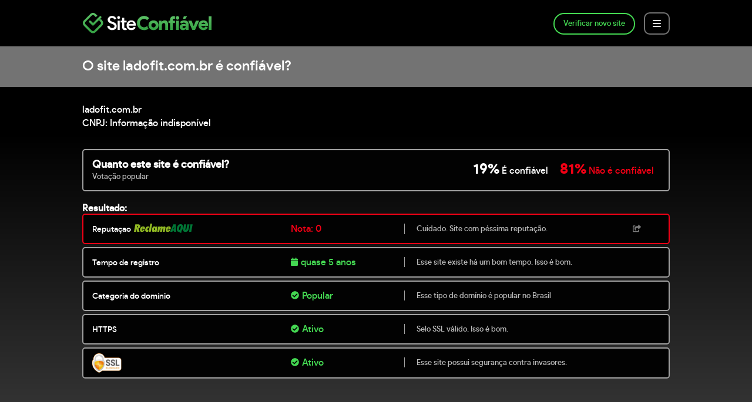

--- FILE ---
content_type: text/html; charset=utf-8
request_url: https://www.siteconfiavel.com.br/site/ladofit-com-br
body_size: 24194
content:
<!DOCTYPE html><html lang="en"><head>
    <meta charset="utf-8">
    <title>Ladofit.com.br é confiável? Ladofit é segura? | Site Confiável</title>
    <base href="/">
    <meta name="viewport" content="width=device-width, initial-scale=1">
    <meta name="verification" content="4aa12f886687b134c0d92a5e81d0a2f2">
    <link rel="icon" type="image/x-icon" href="favicon.ico">
    <!--<link rel="stylesheet" href="https://cdnjs.cloudflare.com/ajax/libs/font-awesome/6.1.1/css/all.min.css">-->
    <meta name="lomadee" content="2324685">

    <link rel="dns-prefetch" href="//www.googletagmanager.com">
    <link rel="dns-prefetch" href="//www.google.com">

    <style>
      .fix-icons-result .fa-check-circle {
        max-width: 14px !important;
      }
      .fix-icons-result .fa-calendar {
        max-width: 14px !important;
      }
      .fix-icons-result .fa-share-square {
        max-width: 14px !important;
      }
      .fix-icons-result .fa-exclamation-circle {
        max-width: 14px !important;
      }
      .fix-icons-result .fa-exclamation-triangle {
        max-width: 14px !important;
      }

    </style>

    <!-- Global site tag (gtag.js) - Google Analytics -->
    <script async="" src="https://www.googletagmanager.com/gtag/js?id=G-6QKR3V1MB7"></script>
    <script>
        window.dataLayer = window.dataLayer || [];

        function gtag() {
            dataLayer.push(arguments);
        }
        gtag('js', new Date());

        gtag('config', 'G-6QKR3V1MB7');
    </script>

    <script async="" src="https://pagead2.googlesyndication.com/pagead/js/adsbygoogle.js?client=ca-pub-7506767588171596" crossorigin="anonymous"></script>

    <script src="/assets/js/post.js?v1"></script>
    
    <!-- <script src="https://kit.fontawesome.com/156acc7820.js" crossorigin="anonymous"></script> -->
    <script src="/assets/js/local-kit-fontawesome.js"></script>
    
    <meta name="verify-admitad" content="3b35ec93e7">
    <style>
        .header {
            margin: 0;
            width: 100%;
            background: #313131;
        }

        .header-desktop {
            display: none;
        }

        @media screen and (min-width:800px) {
            .header-desktop {
                display: block;
            }
        }

        .header-mobile {
            display: none;
        }

        @media screen and (max-width:415px) {
            .header-mobile {
                display: block;
            }
        }
    </style>

    <link rel="manifest" href="/manifest.json">
    <meta name="msapplication-TileColor" content="#44d852">
    <meta name="msapplication-TileImage" content="/assets/img/icon.png">
    <meta name="theme-color" content="#44d852">
<style>html{line-height:1.15;-webkit-text-size-adjust:100%}body{margin:0}@font-face{font-family:product_sans_mediumregular;src:local("Product Sans Light"),url(productsans-medium-webfont.4c1bb8aad15d62486501.woff2) format("woff2"),url(productsans-medium-webfont.a3982394e0c57fb0fd68.woff) format("woff");font-weight:400;font-style:normal;font-display:swap}body{font-family:product_sans_mediumregular}</style><style>html{line-height:1.15;-webkit-text-size-adjust:100%}body{margin:0}h1{font-size:2em;margin:.67em 0}a{background-color:transparent}b,strong{font-weight:bolder}small{font-size:80%}img{border-style:none}@font-face{font-family:product_sans_mediumregular;src:local("Product Sans Light"),url(productsans-medium-webfont.4c1bb8aad15d62486501.woff2) format("woff2"),url(productsans-medium-webfont.a3982394e0c57fb0fd68.woff) format("woff");font-weight:400;font-style:normal;font-display:swap}body{font-family:product_sans_mediumregular}.wrapper{padding:2em 0}.container{width:90%;margin:0 auto;overflow:hidden;padding:0 15px}@media (min-width: 768px){.container{max-width:750px}}@media (min-width: 1024px){.container{max-width:1000px}}.linear-black{background:linear-gradient(180deg,#000 32.17%,#343434);color:#fff;margin-bottom:-15px;padding-bottom:30px}.gray-light{background-color:#f0f0f0}.green{background-color:#44d852}.gray-dark{background-color:#515151}.black{background-color:#020202}.btn-primary{text-decoration:none;color:#44d852;border:2px solid #44d852;padding:10px 15px;border-radius:100px;font-size:13px}.btn-primary:active,.btn-primary:focus,.btn-primary:hover{transition:.25s linear;background:#44d852;color:#000}.btn-secondary{color:#fff;border:2px solid #737373;border-radius:1000px;padding:10px 15px;font-size:13px;text-decoration:none}.btn-secondary:active,.btn-secondary:hover{transition:all .25s linear;color:#000;border:2px solid #fff;background-color:#fff}.mt-20{margin-top:20px}.mt-30{margin-top:30px}.mb-20{margin-bottom:20px!important}.mr-5{margin-right:5px}.pt-20{padding-top:20px}.pt-30{padding-top:30px}.pt-50{padding-top:50px}.pb-20{padding-bottom:20px}.pb-50{padding-bottom:50px}.float-mobile-left{float:left}.float-mobile-right{float:right}@media (min-width: 768px){.float-left{float:left}.float-right{float:right}}.hidden-mobile{display:none!important}@media (min-width: 768px){.hidden-mobile{display:block!important}}.hidden-desktop-inline{display:inline-block!important}@media (min-width: 768px){.hidden-desktop-inline{display:none!important}}</style><link rel="stylesheet" href="styles.19fb896f5813adc28109.css" media="print" onload="this.media='all'"><noscript><link rel="stylesheet" href="styles.19fb896f5813adc28109.css"></noscript><style ng-transition="serverApp">.feedback.-with-error[_ngcontent-sc20]   .ballon[_ngcontent-sc20], .feedback.-with-error[_ngcontent-sc20]   .ballon[_ngcontent-sc20]   a[_ngcontent-sc20], .feedback.-with-success[_ngcontent-sc20]   .ballon[_ngcontent-sc20], .feedback.-with-success[_ngcontent-sc20]   .ballon[_ngcontent-sc20]   a[_ngcontent-sc20]{color:#fff}.feedback[_ngcontent-sc20]{position:absolute;top:20px;text-align:center;width:100%;transition:all .3s linear}.feedback.-fixed[_ngcontent-sc20]{position:fixed}.feedback.-click-close[_ngcontent-sc20]{cursor:pointer}.feedback.-with-error[_ngcontent-sc20]   .ballon[_ngcontent-sc20]{background:#D12}.feedback.-with-success[_ngcontent-sc20]   .ballon[_ngcontent-sc20]{background:#1DBF0C}.feedback[_ngcontent-sc20]   strong[_ngcontent-sc20]{font-weight:700}.feedback[_ngcontent-sc20]   .ballon[_ngcontent-sc20], .feedback[_ngcontent-sc20]   .ballon[_ngcontent-sc20]   a[_ngcontent-sc20]{color:#333}.feedback[_ngcontent-sc20]   .ballon[_ngcontent-sc20]{background:#fff;position:relative;display:inline-block;border-radius:50px;padding:8px 40px 8px 20px;box-shadow:2px 2px 2px rgba(0,0,0,.3)}.feedback[_ngcontent-sc20]   .close[_ngcontent-sc20]{content:"x";font-weight:700;cursor:pointer;color:#000;opacity:.6;position:absolute;right:15px;top:7px}.feedback[_ngcontent-sc20]   a[_ngcontent-sc20]{text-decoration:underline}.modal-down[_ngcontent-sc20]{position:fixed;left:0;bottom:0;right:0;z-index:1}.modal-down[_ngcontent-sc20]   .close-modal[_ngcontent-sc20]{width:15px;padding:10px 5px 5px 10px;background-color:#8d8d8d;color:#fff;border-radius:100px 100px 0 0;cursor:pointer}.modal-down[_ngcontent-sc20]   .modal-content[_ngcontent-sc20]{width:100%;box-shadow:-2px -2px 4px rgba(0,0,0,.15)}.modal-down[_ngcontent-sc20]   .modal-content[_ngcontent-sc20]   .header[_ngcontent-sc20]{background-color:#fff;padding:15px;overflow:hidden}.modal-down[_ngcontent-sc20]   .modal-content[_ngcontent-sc20]   .icon[_ngcontent-sc20]{width:70px;float:left}.modal-down[_ngcontent-sc20]   .modal-content[_ngcontent-sc20]   .icon[_ngcontent-sc20]   img[_ngcontent-sc20]{display:block;width:100%}.modal-down[_ngcontent-sc20]   .modal-content[_ngcontent-sc20]   .app-name[_ngcontent-sc20]{width:110px;float:left;margin-left:10px;padding-top:5px}.modal-down[_ngcontent-sc20]   .modal-content[_ngcontent-sc20]   .app-name[_ngcontent-sc20]   img[_ngcontent-sc20]{display:block;width:90px;margin:5px 0}.modal-down[_ngcontent-sc20]   .modal-content[_ngcontent-sc20]   .app-name[_ngcontent-sc20]   small[_ngcontent-sc20]{font-size:12px;color:#646464;font-weight:400}.modal-down[_ngcontent-sc20]   .modal-content[_ngcontent-sc20]   .btn[_ngcontent-sc20]{float:right;margin-top:15px}.modal-down[_ngcontent-sc20]   .modal-content[_ngcontent-sc20]   .btn[_ngcontent-sc20]   a[_ngcontent-sc20]{display:block;padding:18px 12px 16px;border-radius:1000px;background-color:#f3394d;color:#fff;font-size:13px;font-weight:500;text-align:center;text-decoration:none}.modal-down[_ngcontent-sc20]   .modal-content[_ngcontent-sc20]   .btn[_ngcontent-sc20]   a[_ngcontent-sc20]:hover{transition:all linear .25s;background-color:#ab2130}.modal-down[_ngcontent-sc20]   .modal-content[_ngcontent-sc20]   .body[_ngcontent-sc20]{border-top:15px solid #F8E637;background:linear-gradient(90deg,#20705E 5.96%,#38AE98 100%);padding:15px}.modal-down[_ngcontent-sc20]   .modal-content[_ngcontent-sc20]   .body[_ngcontent-sc20]   .title[_ngcontent-sc20]{color:#fff}.modal-down[_ngcontent-sc20]   .modal-content[_ngcontent-sc20]   .body[_ngcontent-sc20]   .title[_ngcontent-sc20]   p[_ngcontent-sc20]{font-size:14px;font-weight:700;margin:0 0 10px}.modal-down[_ngcontent-sc20]   .modal-content[_ngcontent-sc20]   .body[_ngcontent-sc20]   .title[_ngcontent-sc20]   span[_ngcontent-sc20]{font-size:13px}.modal-down[_ngcontent-sc20]   .modal-content[_ngcontent-sc20]   .body[_ngcontent-sc20]   .title[_ngcontent-sc20]   span[_ngcontent-sc20]   i[_ngcontent-sc20]{display:inline;border-radius:100px;padding:3px 10px 1px;background-color:#f8e637;color:#000;font-weight:700}.modal-down[_ngcontent-sc20]   .modal-content[_ngcontent-sc20]   .body[_ngcontent-sc20]   .title[_ngcontent-sc20]   span[_ngcontent-sc20]   b[_ngcontent-sc20]{display:inline;border-radius:100px;padding:2px 10px;border:1.5px dashed #F8E637;color:#f8e637;font-weight:700}@media (min-width: 768px){.modal-down[_ngcontent-sc20]{bottom:-1px}.header[_ngcontent-sc20]{float:left;width:17%}.body[_ngcontent-sc20]{width:77%;float:left;border-top:none!important;border-left:15px solid #F8E637;padding:34px 0 24px 30px!important}.btn[_ngcontent-sc20]{float:left!important;margin-top:0!important;margin:0 40px}.title[_ngcontent-sc20]{float:left}.description[_ngcontent-sc20]{float:left;width:220px;font-size:13px;color:#fff;margin-top:10px}.logo[_ngcontent-sc20]{float:left;margin-top:15px}.logo[_ngcontent-sc20]   img[_ngcontent-sc20]{display:block;width:100px}}.modal-content-whatsapp[_ngcontent-sc20]{background-color:#fff;box-shadow:rgba(0,0,0,.1) 0 -8px 16px;padding:15px}.modal-content-whatsapp[_ngcontent-sc20]   .title[_ngcontent-sc20]{font-size:18px;font-weight:900;margin-bottom:10px;display:block;width:100%}.modal-content-whatsapp[_ngcontent-sc20]   .buttons[_ngcontent-sc20]{display:block;width:100%;overflow:hidden}.modal-content-whatsapp[_ngcontent-sc20]   .buttons[_ngcontent-sc20]   a[_ngcontent-sc20]{display:inline-block;width:25%;text-align:center;margin:0 10px 0 0;font-weight:400;padding:10px 30px}.modal-content-whatsapp[_ngcontent-sc20]   .buttons[_ngcontent-sc20]   .btn-green[_ngcontent-sc20]{overflow:hidden;position:relative;margin-bottom:-14px}.modal-content-whatsapp[_ngcontent-sc20]   .buttons[_ngcontent-sc20]   .btn-green[_ngcontent-sc20]   img[_ngcontent-sc20]{display:inline-block;margin-left:10px;margin-bottom:-2px}.modal-content-whatsapp[_ngcontent-sc20]   .buttons[_ngcontent-sc20]   .btn-green[_ngcontent-sc20]   span[_ngcontent-sc20]{display:inline-block;margin-left:5px}.modal-content-whatsapp[_ngcontent-sc20]   .buttons[_ngcontent-sc20]   .btn-green[_ngcontent-sc20]:before{content:"";-webkit-animation-duration:5s;animation-duration:5s;-webkit-animation-direction:normal!important;animation-direction:normal!important;-webkit-animation-iteration-count:infinite;animation-iteration-count:infinite;-webkit-animation-name:brightLightsBtn;animation-name:brightLightsBtn;-webkit-animation-timing-function:linear;animation-timing-function:linear;position:absolute;left:-20px;top:-40px;display:block;height:1000px;width:110%;opacity:.5;background:linear-gradient(to right,rgba(255,255,255,0) 8%,rgba(255,255,255,.3) 12%,rgba(255,255,255,.6) 16%,rgba(255,255,255,.3) 20%,rgba(255,255,255,0) 24%)}@-webkit-keyframes brightLightsBtn{0%{transform:rotate(0)}to,25%{transform:rotate(90deg)}}@keyframes brightLightsBtn{0%{transform:rotate(0)}to,25%{transform:rotate(90deg)}}@media (min-width: 375px){.buttons[_ngcontent-sc20]   a[_ngcontent-sc20]{width:29%!important}}@media (min-width: 425px){.buttons[_ngcontent-sc20]   a[_ngcontent-sc20]{width:32%!important}}@media (min-width: 768px){.buttons[_ngcontent-sc20]   a[_ngcontent-sc20]{width:40%!important}}</style><style ng-transition="serverApp">.logo[_ngcontent-sc74]{width:222px;margin:0 auto}.btn-menu[_ngcontent-sc74]{border:2px solid #737373;border-radius:10px;padding:14px 10px 4px;margin:0 0 0 15px}.btn-menu[_ngcontent-sc74]:hover{border-color:#fff;transition:all linear .25s}.menu-nav[_ngcontent-sc74]{background-color:#343434;padding:15px 0}.menu-nav[_ngcontent-sc74]   ul[_ngcontent-sc74]{list-style:none;padding:0;text-align:center}.menu-nav[_ngcontent-sc74]   ul[_ngcontent-sc74]   li[_ngcontent-sc74]{padding:10px 0}.menu-nav[_ngcontent-sc74]   ul[_ngcontent-sc74]   li[_ngcontent-sc74]   a[_ngcontent-sc74]{color:#fff;text-decoration:none}.menu-nav[_ngcontent-sc74]   ul[_ngcontent-sc74]   li[_ngcontent-sc74]   a[_ngcontent-sc74]:hover{transition:all linear .25s;color:#44d852}@media (min-width: 768px){.menu-nav[_ngcontent-sc74]   ul[_ngcontent-sc74]   li[_ngcontent-sc74]{display:inline-block;padding:0 15px}}</style><style ng-transition="serverApp">.title-trust-checker[_ngcontent-sc70]{text-align:center;font-size:49px;font-family:"product_sans_blackregular";line-height:0}@media (min-width: 768px){.title-trust-checker[_ngcontent-sc70]{font-size:53px}}.text-trust-checker[_ngcontent-sc70]{font-size:16px;color:#a7a7a7;text-align:center;margin:-25px auto 0;max-width:500px}.btn-rounded[_ngcontent-sc70]{display:block;background:linear-gradient(180deg,#44D852 0%,#31A943 47.6%,#3DE256 100%);font-family:"product_sans_blackregular";font-size:34px;color:#fff;border:0;border-bottom:8px solid #2E802A;border-radius:1000px;text-transform:uppercase;width:220px;height:220px;margin:0 auto;padding-top:20px;cursor:pointer;position:relative;overflow:hidden}.btn-rounded[_ngcontent-sc70]:hover{background:linear-gradient(180deg,#38b144 0%,#20742d 47.6%,#38b144 100%)}.btn-rounded[_ngcontent-sc70]:before{content:"";-webkit-animation-duration:6s;animation-duration:6s;-webkit-animation-direction:normal!important;animation-direction:normal!important;-webkit-animation-iteration-count:infinite;animation-iteration-count:infinite;-webkit-animation-name:brightLightsBtn;animation-name:brightLightsBtn;-webkit-animation-timing-function:linear;animation-timing-function:linear;position:absolute;left:-270px;top:-150px;display:block;height:1000%;width:100%;opacity:.5;background:linear-gradient(to right,rgba(255,255,255,0) 8%,rgba(255,255,255,.3) 12%,rgba(255,255,255,.6) 16%,rgba(255,255,255,.3) 20%,rgba(255,255,255,0) 24%)}.box-btn-rounded[_ngcontent-sc70]{width:223px;margin:20px auto 0;padding:23px;border:3px solid #4D5B50;background:#18281B;border-radius:300px;position:relative;overflow:hidden}.box-btn-rounded[_ngcontent-sc70]:before{content:"";-webkit-animation-duration:6s;animation-duration:6s;-webkit-animation-direction:normal!important;animation-direction:normal!important;-webkit-animation-iteration-count:infinite;animation-iteration-count:infinite;-webkit-animation-name:brightLightsBtn;animation-name:brightLightsBtn;-webkit-animation-timing-function:linear;animation-timing-function:linear;position:absolute;left:-270px;top:-150px;display:block;height:1000%;width:100%;opacity:.5;background:linear-gradient(to right,rgba(255,255,255,0) 8%,rgba(255,255,255,.3) 12%,rgba(255,255,255,.6) 16%,rgba(255,255,255,.3) 20%,rgba(255,255,255,0) 24%)}@-webkit-keyframes brightLightsBtn{0%{transform:rotate(0)}to,25%{transform:rotate(90deg)}}@keyframes brightLightsBtn{0%{transform:rotate(0)}to,25%{transform:rotate(90deg)}}</style><style ng-transition="serverApp">.logo[_ngcontent-sc69]{width:222px;margin:20px auto}.input-url[_ngcontent-sc69]   input[_ngcontent-sc69]{display:block;border-radius:100px;padding:25px 15px 20px;font-size:16px;border:1px solid black;text-align:center;width:88%!important;font-family:"product_sans_mediumregular";margin:15px auto 65px}.input-url[_ngcontent-sc69]   input[_ngcontent-sc69]:active, .input-url[_ngcontent-sc69]   input[_ngcontent-sc69]:focus{border:2px solid #44D852;background-color:#414141;color:#44d852}.input-url[_ngcontent-sc69]   input[_ngcontent-sc69]:disabled{border:2px solid #44D852;background-color:#1b1b1b;color:#44d852}@media (min-width: 768px){.input-url[_ngcontent-sc69]   input[_ngcontent-sc69]{width:40%!important}}</style><style ng-transition="serverApp">.we-check[_ngcontent-sc67]{max-width:610px;margin:0 auto}.we-check[_ngcontent-sc67]   p[_ngcontent-sc67]{width:100%;text-align:center;font-size:16px}.we-check[_ngcontent-sc67]   ul[_ngcontent-sc67]{list-style:none;padding:0;overflow:hidden}.we-check[_ngcontent-sc67]   li[_ngcontent-sc67]{display:block;width:140px;margin:5px auto;overflow:hidden}.we-check[_ngcontent-sc67]   li[_ngcontent-sc67]   img[_ngcontent-sc67]{display:block;width:40px;float:left;margin-right:10px}.we-check[_ngcontent-sc67]   li[_ngcontent-sc67]   span[_ngcontent-sc67]{display:block;float:left;padding-top:5px;max-width:90px;font-size:13px;color:#dbdbdb}@media (min-width: 768px){.we-check[_ngcontent-sc67]   ul[_ngcontent-sc67]{text-align:center}.we-check[_ngcontent-sc67]   ul[_ngcontent-sc67]   li[_ngcontent-sc67]{display:inline-block}.we-check[_ngcontent-sc67]   ul[_ngcontent-sc67]   li[_ngcontent-sc67]   span[_ngcontent-sc67]{text-align:left}}.we-check-scaning[_ngcontent-sc67]   p[_ngcontent-sc67]{width:100%;text-align:center;font-size:16px}.we-check-scaning[_ngcontent-sc67]   ul[_ngcontent-sc67]{list-style:none;padding:0;overflow:hidden}.we-check-scaning[_ngcontent-sc67]   li[_ngcontent-sc67]{display:block;width:180px;margin:5px auto;overflow:hidden}.we-check-scaning[_ngcontent-sc67]   li[_ngcontent-sc67]   img[_ngcontent-sc67]{display:block;width:40px;float:left;margin-right:10px}.we-check-scaning[_ngcontent-sc67]   li[_ngcontent-sc67]   span[_ngcontent-sc67]{display:block;float:left;padding-top:5px;max-width:90px;font-size:13px;color:#dbdbdb}@media (min-width: 768px){.we-check-scaning[_ngcontent-sc67]   ul[_ngcontent-sc67]{text-align:center}.we-check-scaning[_ngcontent-sc67]   ul[_ngcontent-sc67]   li[_ngcontent-sc67]{display:inline-block}.we-check-scaning[_ngcontent-sc67]   ul[_ngcontent-sc67]   li[_ngcontent-sc67]   span[_ngcontent-sc67]{text-align:left}}.scaning-item-progress[_ngcontent-sc67]{width:25px;height:25px;border-radius:100px;border:2px solid #44D852;background:#4e4e4e;float:left;position:relative;overflow:hidden;margin:7px 5px 0 0}.scaning-item-progress-item[_ngcontent-sc67]{position:absolute;display:block;background:#44D852;width:25px;left:0;top:0}.loading[_ngcontent-sc67]   .scaning-item-progress-item[_ngcontent-sc67]{content:"";-webkit-animation-duration:1s;animation-duration:1s;-webkit-animation-direction:normal!important;animation-direction:normal!important;-webkit-animation-iteration-count:1;animation-iteration-count:1;-webkit-animation-name:scanItemProgress;animation-name:scanItemProgress;-webkit-animation-timing-function:linear;animation-timing-function:linear}.scaning-item-progress[_ngcontent-sc67]   img[_ngcontent-sc67]{width:23px!important;height:23px;position:absolute;top:-1px;left:-1px;margin:2px;display:none!important;border-radius:1000px}.done[_ngcontent-sc67]   .scaning-item-progress[_ngcontent-sc67]   img[_ngcontent-sc67]{display:block!important;-webkit-animation-duration:.5s;animation-duration:.5s;-webkit-animation-direction:normal!important;animation-direction:normal!important;-webkit-animation-iteration-count:1;animation-iteration-count:1;-webkit-animation-name:scanItemProgressCheck;animation-name:scanItemProgressCheck;-webkit-animation-timing-function:linear;animation-timing-function:linear}@-webkit-keyframes scanItemProgress{0%{height:0px}25%{height:10px}50%{height:15px}75%{height:20px}to{height:25px}}@keyframes scanItemProgress{0%{height:0px}25%{height:10px}50%{height:15px}75%{height:20px}to{height:25px}}@-webkit-keyframes scanItemProgressCheck{0%{opacity:0;transform:scale(1)}50%{opacity:1;transform:scale(1.3)}to{opacity:1;transform:scale(1)}}@keyframes scanItemProgressCheck{0%{opacity:0;transform:scale(1)}50%{opacity:1;transform:scale(1.3)}to{opacity:1;transform:scale(1)}}</style><style ng-transition="serverApp">.btn-rounded[_ngcontent-sc68]{display:block;background:linear-gradient(180deg,#44D852 0%,#31A943 47.6%,#3DE256 100%);font-family:"product_sans_blackregular";font-size:34px;color:#fff;border:0;border-bottom:8px solid #2E802A;border-radius:1000px;text-transform:uppercase;width:220px;height:220px;margin:0 auto;padding-top:20px;cursor:pointer;position:relative;overflow:hidden}.btn-rounded[_ngcontent-sc68]:hover{background:linear-gradient(180deg,#38b144 0%,#20742d 47.6%,#38b144 100%)}.btn-rounded[_ngcontent-sc68]:before{content:"";-webkit-animation-duration:6s;animation-duration:6s;-webkit-animation-direction:normal!important;animation-direction:normal!important;-webkit-animation-iteration-count:infinite;animation-iteration-count:infinite;-webkit-animation-name:brightLightsBtn;animation-name:brightLightsBtn;-webkit-animation-timing-function:linear;animation-timing-function:linear;position:absolute;left:-270px;top:-150px;display:block;height:1000%;width:100%;opacity:.5;background:linear-gradient(to right,rgba(255,255,255,0) 8%,rgba(255,255,255,.3) 12%,rgba(255,255,255,.6) 16%,rgba(255,255,255,.3) 20%,rgba(255,255,255,0) 24%)}.box-btn-rounded[_ngcontent-sc68]{width:223px;margin:20px auto 0;padding:23px;border:3px solid #4D5B50;background:#18281B;border-radius:300px;position:relative;overflow:hidden}.box-btn-rounded[_ngcontent-sc68]:before{content:"";-webkit-animation-duration:6s;animation-duration:6s;-webkit-animation-direction:normal!important;animation-direction:normal!important;-webkit-animation-iteration-count:infinite;animation-iteration-count:infinite;-webkit-animation-name:brightLightsBtn;animation-name:brightLightsBtn;-webkit-animation-timing-function:linear;animation-timing-function:linear;position:absolute;left:-270px;top:-150px;display:block;height:1000%;width:100%;opacity:.5;background:linear-gradient(to right,rgba(255,255,255,0) 8%,rgba(255,255,255,.3) 12%,rgba(255,255,255,.6) 16%,rgba(255,255,255,.3) 20%,rgba(255,255,255,0) 24%)}@-webkit-keyframes brightLightsBtn{0%{transform:rotate(0)}to,25%{transform:rotate(90deg)}}@keyframes brightLightsBtn{0%{transform:rotate(0)}to,25%{transform:rotate(90deg)}}.result-title[_ngcontent-sc68]{background:#737373;padding:20px 0}.result-title[_ngcontent-sc68]   h1[_ngcontent-sc68]{font-size:18px;font-weight:normal;display:inline}.result-title[_ngcontent-sc68]   h1[_ngcontent-sc68]   span[_ngcontent-sc68]{font-family:"product_sans_blackregular"}.result-title[_ngcontent-sc68]   img[_ngcontent-sc68]{display:inline-block;width:20px;margin:-5px -5px -5px 5px}@media (min-width: 768px){.result-title[_ngcontent-sc68]   h1[_ngcontent-sc68]{font-size:24px}}.result-title-green[_ngcontent-sc68]{background-color:#44d852;color:#000}</style><style ng-transition="serverApp">.title-big-footer[_ngcontent-sc65]{font-size:30px;font-family:"product_sans_blackregular"}.illustration-footer[_ngcontent-sc65]   img[_ngcontent-sc65]{width:100%}@media (min-width: 768px){.text-footer[_ngcontent-sc65], .title-big-footer[_ngcontent-sc65]{max-width:450px}.title-big-footer[_ngcontent-sc65]{font-size:35px}}.title-footer[_ngcontent-sc65]{color:#fff;font-size:25px;font-family:"product_sans_blackregular";text-align:center}@media (max-width: 650px){.box-link-footer[_ngcontent-sc65]{overflow:hidden}}.links[_ngcontent-sc65]{padding:0;margin:0 0 20px;list-style:none}.links[_ngcontent-sc65]   a[_ngcontent-sc65]{display:block;padding:5px 0;font-size:16px;color:#adadad;text-decoration:none;line-height:25px}.links[_ngcontent-sc65]   a[_ngcontent-sc65]:hover{transition:all linear .25s;color:#44d852}.links[_ngcontent-sc65]   a[_ngcontent-sc65]   h3[_ngcontent-sc65]{font-size:16px!important;font-weight:unset!important;-webkit-margin-before:0!important;margin-block-start:0!important;-webkit-margin-after:0!important;margin-block-end:0!important}.links[_ngcontent-sc65]   [active][_ngcontent-sc65]   a[_ngcontent-sc65]{color:#fff}@media (min-width: 768px){.links[_ngcontent-sc65]{float:left;width:33.3%}.links[_ngcontent-sc65]   a[_ngcontent-sc65], .links[_ngcontent-sc65]   a[_ngcontent-sc65] > h3[_ngcontent-sc65]{font-size:13px!important;line-height:15px}}.border-top[_ngcontent-sc65]{border-top:1px solid #464646}.text-copy[_ngcontent-sc65]{color:#7a7a7a;font-size:12px;margin-top:20px;margin-bottom:30px}@media (min-width: 768px){.copy-middle[_ngcontent-sc65]{margin-left:170px}}.link-policy[_ngcontent-sc65]{text-decoration:none;color:inherit;background:none;border:none;font:inherit;cursor:pointer}</style><meta name="description" content="Ladofit.com.br é confiável? Ladofit é segura? Antes de comprar na Ladofit, verifique se o site é confiável. Nós testamos, abra e descubra."><meta property="og:locale" content="pt_BR"><meta property="og:type" content="website"><meta property="og:site_name" content="Site Confiável. Vai comprar? Verifique se o site é confiável."><meta property="og:url" content="https://www.siteconfiavel.com.br/site/ladofit-com-br"><meta property="og:title" content="O site ladofit.com.br é confiável?"><meta property="og:description" content="Encontrei isso e lembrei de você. Antes de comprar ou acessar o site ladofit.com.br veja essas informações:"><meta property="og:image" content="https://static.siteconfiavel.com.br/og-images/ladofit-com-br.png"><meta property="og:image:width" content="1200"><meta property="og:image:height" content="630"><meta property="og:image:type" content="image/png"><style ng-transition="serverApp">.title-trust-content{font-size:30px;text-align:center;font-family:"product_sans_blackregular"}.text-trust-content{display:block;max-width:850px;margin:0 auto 15px;font-size:16px;line-height:22px;color:#848484;text-align:justify}.text-trust-content .tittle-desc-video{height:0px!important;text-indent:-9999999px!important;padding:0!important;border-bottom:0!important}.linkStyle{color:inherit;text-decoration:inherit}app-trust-content ul{display:block;margin-bottom:15px;font-size:16px;line-height:22px;color:#848484;text-align:justify}allcategories ul{margin-top:15px}.adsbygoogle{text-align:center}.describe-video .tittle-desc-video{border:1px solid #E3E3E3;padding:15px 15px 13px;font-size:18px;color:#777;margin:0;font-family:"product_sans_blackregular"}.describe-video .video-text{border:1px solid #E3E3E3;border-top:0;padding:5px 25px 25px}@media (min-width: 768px){.video-box{width:60%;margin-right:20px;margin-bottom:50px}.describe-video{width:35%;margin-top:0}}.describe-video{margin-top:20px}.describe-video .tittle-desc-video{background:#fff;border:1px solid #E3E3E3;padding:15px 15px 13px;font-size:18px;color:#777;margin:0;font-family:"product_sans_blackregular"}.describe-video .video-text{background:#fff;border:1px solid #E3E3E3;border-top:0;padding:5px 25px 25px}.describe-video .video-text p{color:#777}.describe-video .footer-youtube{margin-top:30px;font-size:12px;color:#777}@media (min-width: 768px){.video-box{width:60%;margin-right:20px;margin-bottom:50px}.describe-video{width:35%;margin-top:0}.describe-video .footer-youtube{margin-top:70px}}.mockup-site{width:300px;height:190px;margin:20px auto;position:relative}.mock-devices{width:300px;height:185px;background:url(mock-site.4c2d7073e3b442733feb.png) center center no-repeat;background-size:contain;position:absolute;top:0;left:0;z-index:3}.print-desktop{width:226px;position:absolute;top:16px;left:36px;z-index:1}.print-desktop img{display:block;width:100%}.print-mobile{width:50px;position:absolute;top:69px;right:6px;z-index:2}.print-mobile img{display:block;width:100%}@media (min-width: 768px){.mockup-site{width:485px;height:285px}.mock-devices{width:485px;height:282px}.print-desktop{width:366px;top:16px;left:58px}.print-mobile{width:84px;top:100px;right:9px}}.custom-contacts{padding:0;margin:0;list-style:none}.custom-contacts li{border:1px solid #D5D5D5;padding:20px;margin:10px;overflow:hidden}.custom-contacts li img{display:inline-flex;-moz-column-count:1;column-count:1;justify-content:center;vertical-align:middle}.custom-contacts li span{display:inline-flex;-moz-column-count:1;column-count:1;justify-content:center;vertical-align:middle;font-family:"product_sans_blackregular";font-size:13px;max-width:200px;margin-left:10px;text-align:left}.custom-contacts li .tx-lg{font-size:20px}@media (min-width: 768px){.custom-contacts{text-align:center}.custom-contacts li{display:inline-flex;-moz-column-count:2;column-count:2;justify-content:center;vertical-align:middle}.custom-contacts span{text-align:left;word-break:break-word;margin:0!important;padding:0!important}.custom-contacts .tx-lg{font-size:20px;padding-top:20px!important;padding-left:10px!important}.custom-contacts .mt-20{margin-top:18px!important}}.add-block{margin:20px 0;text-align:center}.add-block small{display:block;width:100%;font-size:10px;color:#848484;text-align:center;padding:5px}
</style><style ng-transition="serverApp">@charset "UTF-8";.result-title[_ngcontent-sc73]{background:#737373;padding:5px 0}.result-title[_ngcontent-sc73]   h1[_ngcontent-sc73]{font-size:19px;font-weight:normal;display:inline-block}.h2-style[_ngcontent-sc73]{display:block;font-size:18px!important;-webkit-margin-before:.83em;margin-block-start:.83em;-webkit-margin-after:.83em;margin-block-end:.83em;-webkit-margin-start:0px;margin-inline-start:0px;-webkit-margin-end:0px;margin-inline-end:0px;font-weight:bold}.h1-style[_ngcontent-sc73]   span[_ngcontent-sc73]{font-weight:bold;font-family:"product_sans_blackregular"}.h1-style[_ngcontent-sc73]{font-size:24px!important;font-weight:normal!important;display:block;font-size:2em;-webkit-margin-before:.67em;margin-block-start:.67em;-webkit-margin-after:.67em;margin-block-end:.67em;-webkit-margin-start:0px;margin-inline-start:0px;-webkit-margin-end:0px;margin-inline-end:0px;font-weight:bold}.result-title[_ngcontent-sc73]   h1[_ngcontent-sc73]   span[_ngcontent-sc73]{font-family:"product_sans_blackregular"}.result-title[_ngcontent-sc73]   img[_ngcontent-sc73]{display:inline-block;width:20px;margin:-5px -5px -3px 5px}@media (min-width: 768px){.result-title[_ngcontent-sc73]   h1[_ngcontent-sc73]{font-size:24px}}.result-title-green[_ngcontent-sc73]{background-color:#44d852;color:#000}.wrap-store-info[_ngcontent-sc73]{display:flex;flex-direction:column;align-items:left;justify-items:left;justify-content:space-between}@media (min-width: 768px){.wrap-store-info[_ngcontent-sc73]{flex-direction:row}}.store-info[_ngcontent-sc73]{padding:30px 0 10px}.store-info[_ngcontent-sc73]   h2[_ngcontent-sc73]{font-size:18px;margin-bottom:0}.store-info[_ngcontent-sc73]   p[_ngcontent-sc73]{margin:5px 0}.store-buttons[_ngcontent-sc73]   .btn-primary[_ngcontent-sc73], .store-buttons[_ngcontent-sc73]   .btn-secondary[_ngcontent-sc73]{margin:0 5px 5px 0;display:inline-block}@media (min-width: 768px){.store-buttons[_ngcontent-sc73]{margin-top:45px}.store-buttons[_ngcontent-sc73]   .btn-primary[_ngcontent-sc73]{display:none}.store-buttons[_ngcontent-sc73]   .btn-secondary[_ngcontent-sc73]{margin:0 0 0 5px}}.result-list[_ngcontent-sc73]{padding:20px 0}.result-list[_ngcontent-sc73]   p[_ngcontent-sc73]{margin:0;font-size:14px;color:#a7a7a7}.result-item[_ngcontent-sc73]{overflow:hidden;border-radius:5px;border:2px solid #A1A1A1;background-color:#020202;padding:15px;margin-bottom:5px}.result-item[_ngcontent-sc73]   p[_ngcontent-sc73]{display:inline;margin:0;color:#fff}.result-item[_ngcontent-sc73]   b[_ngcontent-sc73]{display:block;font-size:18px}.result-item[_ngcontent-sc73]   small[_ngcontent-sc73]{color:#b8b8b8}.result-item[_ngcontent-sc73]   a[_ngcontent-sc73]{color:#7b7b7b}.result-item[_ngcontent-sc73]   a[_ngcontent-sc73]:hover{color:#fff}.ra-logo[_ngcontent-sc73]{margin:0 0 -2px 5px}.ra-selo[_ngcontent-sc73]{margin:-6px 5px -12px 0}.siteblindado-logo[_ngcontent-sc73]{margin:-5px 0 -8px}.sslblindado-logo[_ngcontent-sc73]{margin:-7px 0 -11px}.siteconfiavel-selo[_ngcontent-sc73]{margin:-10px 0 -7px}.google-logo[_ngcontent-sc73]{margin:0 0 -9px 6px}.redirect-logo[_ngcontent-sc73]{margin:0 7px -3px 0}.color-danger[_ngcontent-sc73]{border-color:#f30015;color:#f30015!important}.color-warning[_ngcontent-sc73]{color:#ffd702!important}.color-active[_ngcontent-sc73]{color:#44d852!important}.color-info[_ngcontent-sc73]{color:#a3a3a3!important}.color-purple[_ngcontent-sc73]{color:#a500f3!important}.color-blue[_ngcontent-sc73]{color:#007ef3!important}.orange-message[_ngcontent-sc73]{background-color:#ff7b01}.red-message[_ngcontent-sc73]{background-color:#f30015}.warning-message[_ngcontent-sc73]{display:flex;flex-direction:row;justify-content:start;align-items:center;grid-gap:15px;gap:15px;padding:15px;margin:20px 0 10px;color:#fff;border-radius:7px;overflow:hidden}.warning-message[_ngcontent-sc73]   p[_ngcontent-sc73]{font-size:16px;margin:0}.icon-warning[_ngcontent-sc73]{padding:7px 0}.votes-resume[_ngcontent-sc73]{text-align:left;margin:5px 10px 0}.votes-resume[_ngcontent-sc73]   span[_ngcontent-sc73]{font-size:24px;font-family:"product_sans_blackregular"}@media (min-width: 768px){.votes-resume[_ngcontent-sc73]{text-align:center}}.result-item-title[_ngcontent-sc73], .result-item-status[_ngcontent-sc73]{width:100%;text-align:center}.result-item-status[_ngcontent-sc73]{padding:20px 0}.result-item-message[_ngcontent-sc73]{width:100%;border-top:1px solid #A1A1A1;padding-top:15px}.result-item-message[_ngcontent-sc73]   small[_ngcontent-sc73]{padding-right:5px;float:left;width:90%}.result-item-message[_ngcontent-sc73]   b[_ngcontent-sc73]{display:inline!important;font-size:100%!important}@media (min-width: 768px){.result-item-title[_ngcontent-sc73]{width:35%;text-align:left}.result-item-status[_ngcontent-sc73]{width:20%;text-align:left;padding:0}.result-item-message[_ngcontent-sc73]{width:40%;border-top:0;border-left:1px solid #A1A1A1;text-align:left;padding:0 0 0 20px}.result-item-message[_ngcontent-sc73]   small[_ngcontent-sc73]{padding-top:3px}}.interrogation[_ngcontent-sc73]:before{content:"\f059";font-family:Font Awesome\ 5 Free;margin-left:5px;float:right;display:block}.tooltip[_ngcontent-sc73]{position:relative;display:inline-block;border-bottom:1px dotted black}.tooltip[_ngcontent-sc73]   a[_ngcontent-sc73]{color:inherit;text-decoration:inherit}.tooltip[_ngcontent-sc73]   .tooltiptext[_ngcontent-sc73]{visibility:hidden;width:400px;background-color:gray;color:#fff;text-align:center;border-radius:20px;padding:5px 0;position:absolute;z-index:1;top:-5px}.tooltip[_ngcontent-sc73]:hover   .tooltiptext[_ngcontent-sc73]{visibility:visible}@media (max-width: 768px){.tooltip[_ngcontent-sc73]   .tooltiptext[_ngcontent-sc73]{position:absolute;z-index:1;top:120%;left:50%;margin-left:-60px;width:250px}}.selo-code-dark[_ngcontent-sc73]{background:#000;padding:5px 10px 8px;border-radius:100px;font-size:14px;text-transform:uppercase;color:#44d852;float:right;margin-top:10px}.selo-code-dark[_ngcontent-sc73]   img[_ngcontent-sc73]{margin:3px 3px -5px 0}.selo-code-green[_ngcontent-sc73]{background:#44D852;padding:5px 14px 8px 10px;border-radius:100px;font-size:14px;text-transform:uppercase;color:#000;margin-top:10px;margin-bottom:30px;float:left}.selo-code-green[_ngcontent-sc73]   img[_ngcontent-sc73]{margin:1px 3px -7px 0}</style></head>

<body>

    <!-- <a href="http://www.blackoufraude.com.br/?utm_source=SiteConfiavel" target="_blank" id="header-partner-rdz">
    <img src="/assets/img/headers/banner-sc3.gif" class="header header-desktop">
    <img src="/assets/img/headers/banner-sc-mobile.gif" class="header header-mobile">
  </a> -->

    <app-root _nghost-sc20="" class="ng-tns-c20-0" ng-version="12.2.12"><!----><router-outlet _ngcontent-sc20="" class="ng-tns-c20-0"></router-outlet><slug-container class="ng-star-inserted"><app-trust-checker _nghost-sc74="" class="ng-star-inserted"><div _ngcontent-sc74="" class="linear-black"><div _ngcontent-sc74="" class="result"><div _ngcontent-sc74="" class="container"><div _ngcontent-sc74="" class="logo float-mobile-left"><a _ngcontent-sc74="" href="/"><!----><img _ngcontent-sc74="" src="/assets/img/logo.svg" alt="Site Confiável" width="222" style="display: block; font-size: 2em; margin-block-start: 0.67em; margin-block-end: 0.67em; margin-inline-start: 0px; margin-inline-end: 0px; font-weight: bold;" class="ng-star-inserted"><!----></a></div><div _ngcontent-sc74="" class="float-mobile-right mt-30 ng-star-inserted"><a _ngcontent-sc74="" href="/" class="btn-menu"><img _ngcontent-sc74="" src="/assets/img/icon-menu.svg" alt="Menu Site Confiável" width="20"></a></div><!----><div _ngcontent-sc74="" class="float-right mt-30 hidden-mobile ng-star-inserted"><a _ngcontent-sc74="" href="/" class="btn-primary">Verificar novo site</a></div><!----></div><!----><!----><!----><!----><app-trust-checker-result-screen _ngcontent-sc74="" _nghost-sc73="" class="ng-star-inserted"><div _ngcontent-sc73="" class="fix-icons-result"><div _ngcontent-sc73="" class="result-title ng-star-inserted"><div _ngcontent-sc73="" class="container"><h1 _ngcontent-sc73="" class="ng-star-inserted">O site ladofit.com.br é confiável?<!----></h1><!----><!----></div></div><!----><!----><div _ngcontent-sc73="" class="container wrap-store-info" style="overflow: visible;"><!----><div _ngcontent-sc73="" class="store-info ng-star-inserted"><!----><span _ngcontent-sc73="" class="ng-star-inserted">ladofit.com.br</span><!----><p _ngcontent-sc73="">CNPJ: Informação indisponível</p></div><!----><div _ngcontent-sc73="" class="store-buttons"><!----><a _ngcontent-sc73="" href="/" class="btn-primary">Verificar novo site</a></div></div><!----><!----><!----><!----><!----><div _ngcontent-sc73="" class="container"><div _ngcontent-sc73="" class="result-list"><div _ngcontent-sc73="" class="result-item mb-20 ng-star-inserted"><div _ngcontent-sc73="" class="float-left"><p _ngcontent-sc73=""><b _ngcontent-sc73="">Quanto este site é confiável?</b></p><small _ngcontent-sc73="">Votação popular</small></div><div _ngcontent-sc73="" class="float-right votes-resume color-danger"><span _ngcontent-sc73="">81%</span> Não é confiável </div><div _ngcontent-sc73="" class="float-right votes-resume"><span _ngcontent-sc73="">19%</span> É confiável </div></div><!----><b _ngcontent-sc73="">Resultado:</b><!----><!----><!----><!----><!----><div _ngcontent-sc73="" class="result-item color-danger ng-star-inserted"><div _ngcontent-sc73="" class="result-item-title float-left"><!----><span _ngcontent-sc73="" class="ng-star-inserted"><p _ngcontent-sc73="">Reputaçao</p><img _ngcontent-sc73="" src="/assets/img/reclameaqui.svg" width="100" class="ra-logo"></span><!----><!----><!----><!----></div><div _ngcontent-sc73="" class="result-item-status float-left"><div _ngcontent-sc73="" class="ng-star-inserted"><!----><span _ngcontent-sc73=""> Nota: 0</span></div><!----><!----><!----><!----></div><div _ngcontent-sc73="" class="result-item-message float-left"><small _ngcontent-sc73="">Cuidado. Site com péssima reputação.</small><a _ngcontent-sc73="" rel="nofollow" target="_blank" class="float-mobile-right ng-star-inserted" href="https://www.reclameaqui.com.br/empresa/lado-fit"><fa-icon _ngcontent-sc73="" class="ng-fa-icon mr-5 fa-sm"><svg role="img" aria-hidden="true" focusable="false" data-prefix="fas" data-icon="share-square" class="svg-inline--fa fa-share-square fa-w-18" xmlns="http://www.w3.org/2000/svg" viewBox="0 0 576 512"><path fill="currentColor" d="M568.482 177.448L424.479 313.433C409.3 327.768 384 317.14 384 295.985v-71.963c-144.575.97-205.566 35.113-164.775 171.353 4.483 14.973-12.846 26.567-25.006 17.33C155.252 383.105 120 326.488 120 269.339c0-143.937 117.599-172.5 264-173.312V24.012c0-21.174 25.317-31.768 40.479-17.448l144.003 135.988c10.02 9.463 10.028 25.425 0 34.896zM384 379.128V448H64V128h50.916a11.99 11.99 0 0 0 8.648-3.693c14.953-15.568 32.237-27.89 51.014-37.676C185.708 80.83 181.584 64 169.033 64H48C21.49 64 0 85.49 0 112v352c0 26.51 21.49 48 48 48h352c26.51 0 48-21.49 48-48v-88.806c0-8.288-8.197-14.066-16.011-11.302a71.83 71.83 0 0 1-34.189 3.377c-7.27-1.046-13.8 4.514-13.8 11.859z"></path></svg></fa-icon></a><!----></div></div><!----><!----><div _ngcontent-sc73="" class="result-item color-active ng-star-inserted"><div _ngcontent-sc73="" class="result-item-title float-left"><p _ngcontent-sc73="" class="ng-star-inserted">Tempo de registro</p><!----><!----><!----><!----><!----></div><div _ngcontent-sc73="" class="result-item-status float-left"><!----><div _ngcontent-sc73="" class="ng-star-inserted"><fa-icon _ngcontent-sc73="" class="ng-fa-icon mr-5 fa-sm"><svg role="img" aria-hidden="true" focusable="false" data-prefix="fas" data-icon="calendar" class="svg-inline--fa fa-calendar fa-w-14" xmlns="http://www.w3.org/2000/svg" viewBox="0 0 448 512"><path fill="currentColor" d="M12 192h424c6.6 0 12 5.4 12 12v260c0 26.5-21.5 48-48 48H48c-26.5 0-48-21.5-48-48V204c0-6.6 5.4-12 12-12zm436-44v-36c0-26.5-21.5-48-48-48h-48V12c0-6.6-5.4-12-12-12h-40c-6.6 0-12 5.4-12 12v52H160V12c0-6.6-5.4-12-12-12h-40c-6.6 0-12 5.4-12 12v52H48C21.5 64 0 85.5 0 112v36c0 6.6 5.4 12 12 12h424c6.6 0 12-5.4 12-12z"></path></svg></fa-icon><span _ngcontent-sc73="">quase 5 anos</span></div><!----><!----><!----></div><div _ngcontent-sc73="" class="result-item-message float-left"><small _ngcontent-sc73="">Esse site existe há um bom tempo. Isso é bom.</small><!----></div></div><!----><!----><div _ngcontent-sc73="" class="result-item color-active ng-star-inserted"><div _ngcontent-sc73="" class="result-item-title float-left"><p _ngcontent-sc73="" class="ng-star-inserted">Categoria do domínio</p><!----><!----><!----><!----><!----></div><div _ngcontent-sc73="" class="result-item-status float-left"><!----><!----><!----><div _ngcontent-sc73="" class="ng-star-inserted"><!----><!----><fa-icon _ngcontent-sc73="" class="ng-fa-icon mr-5 fa-sm ng-star-inserted"><svg role="img" aria-hidden="true" focusable="false" data-prefix="fas" data-icon="check-circle" class="svg-inline--fa fa-check-circle fa-w-16" xmlns="http://www.w3.org/2000/svg" viewBox="0 0 512 512"><path fill="currentColor" d="M504 256c0 136.967-111.033 248-248 248S8 392.967 8 256 119.033 8 256 8s248 111.033 248 248zM227.314 387.314l184-184c6.248-6.248 6.248-16.379 0-22.627l-22.627-22.627c-6.248-6.249-16.379-6.249-22.628 0L216 308.118l-70.059-70.059c-6.248-6.248-16.379-6.248-22.628 0l-22.627 22.627c-6.248 6.248-6.248 16.379 0 22.627l104 104c6.249 6.249 16.379 6.249 22.628.001z"></path></svg></fa-icon><!----><span _ngcontent-sc73="">Popular</span></div><!----></div><div _ngcontent-sc73="" class="result-item-message float-left"><small _ngcontent-sc73="">Esse tipo de domínio é popular no Brasil</small><!----></div></div><!----><!----><div _ngcontent-sc73="" class="result-item color-active ng-star-inserted"><div _ngcontent-sc73="" class="result-item-title float-left"><p _ngcontent-sc73="" class="ng-star-inserted">HTTPS</p><!----><!----><!----><!----><!----></div><div _ngcontent-sc73="" class="result-item-status float-left"><!----><!----><!----><div _ngcontent-sc73="" class="ng-star-inserted"><!----><!----><fa-icon _ngcontent-sc73="" class="ng-fa-icon mr-5 fa-sm ng-star-inserted"><svg role="img" aria-hidden="true" focusable="false" data-prefix="fas" data-icon="check-circle" class="svg-inline--fa fa-check-circle fa-w-16" xmlns="http://www.w3.org/2000/svg" viewBox="0 0 512 512"><path fill="currentColor" d="M504 256c0 136.967-111.033 248-248 248S8 392.967 8 256 119.033 8 256 8s248 111.033 248 248zM227.314 387.314l184-184c6.248-6.248 6.248-16.379 0-22.627l-22.627-22.627c-6.248-6.249-16.379-6.249-22.628 0L216 308.118l-70.059-70.059c-6.248-6.248-16.379-6.248-22.628 0l-22.627 22.627c-6.248 6.248-6.248 16.379 0 22.627l104 104c6.249 6.249 16.379 6.249 22.628.001z"></path></svg></fa-icon><!----><span _ngcontent-sc73="">Ativo</span></div><!----></div><div _ngcontent-sc73="" class="result-item-message float-left"><small _ngcontent-sc73="">Selo SSL válido. Isso é bom.</small><!----></div></div><!----><!----><div _ngcontent-sc73="" class="result-item color-active ng-star-inserted"><div _ngcontent-sc73="" class="result-item-title float-left"><!----><!----><img _ngcontent-sc73="" alt="Se o site tem selo de confiança" src="/assets/img/ssl-blindado.png" width="50" class="sslblindado-logo ng-star-inserted"><!----><!----><!----></div><div _ngcontent-sc73="" class="result-item-status float-left"><!----><!----><!----><div _ngcontent-sc73="" class="ng-star-inserted"><!----><!----><fa-icon _ngcontent-sc73="" class="ng-fa-icon mr-5 fa-sm ng-star-inserted"><svg role="img" aria-hidden="true" focusable="false" data-prefix="fas" data-icon="check-circle" class="svg-inline--fa fa-check-circle fa-w-16" xmlns="http://www.w3.org/2000/svg" viewBox="0 0 512 512"><path fill="currentColor" d="M504 256c0 136.967-111.033 248-248 248S8 392.967 8 256 119.033 8 256 8s248 111.033 248 248zM227.314 387.314l184-184c6.248-6.248 6.248-16.379 0-22.627l-22.627-22.627c-6.248-6.249-16.379-6.249-22.628 0L216 308.118l-70.059-70.059c-6.248-6.248-16.379-6.248-22.628 0l-22.627 22.627c-6.248 6.248-6.248 16.379 0 22.627l104 104c6.249 6.249 16.379 6.249 22.628.001z"></path></svg></fa-icon><!----><span _ngcontent-sc73="">Ativo</span></div><!----></div><div _ngcontent-sc73="" class="result-item-message float-left"><small _ngcontent-sc73="">Esse site possui segurança contra invasores.</small><!----></div></div><!----><!----><!----></div></div></div></app-trust-checker-result-screen><!----></div></div></app-trust-checker><!----><app-like-system-container class="ng-star-inserted"><!----><!----></app-like-system-container><!----><app-trust-content-container class="ng-star-inserted"><app-trust-content class="ng-star-inserted"><div class="ng-star-inserted"><div class="add-block"><div class="container"><small>CONTINUA DEPOIS DA PUBLICIDADE</small><div id="adsSlugPage"></div></div></div><div class="wrapper gray-light ng-star-inserted"><div class="container"><h2 style="display: inline;"><div class="title-trust-content">Sobre a ladofit.com.br</div></h2></div></div><div class="wrapper mb-20 ng-star-inserted"><div class="container"><!----><p class="text-trust-content ng-star-inserted">O site ladofit.com.br está registrado há quase 5 anos. Informação atualizada em 21/1/2026.</p><!----><!----><!----><!----><!----></div></div><!----><div class="wrapper gray-light ng-star-inserted"><div class="container"><h2 style="display: inline;"><div class="title-trust-content">O site ladofit.com.br é seguro?</div></h2></div></div><div class="wrapper mb-20 ng-star-inserted"><div class="container"><!----><p class="text-trust-content ng-star-inserted">Esse site possui selo de segurança https ou SSL, registrado pela empresa Let's Encrypt, com validade até 14/4/2026. O selo de segurança ou cadeado verde por si só não garante que um site é confiável, mas é requisito mínimo para os dias de hoje. Verifique todas as informações sobre o site para ter certeza.</p><!----><!----><!----><!----><!----></div></div><!----><div class="wrapper gray-light ng-star-inserted"><div class="container"><h2 style="display: inline;"><div class="title-trust-content">Reclame Aqui: ladofit.com.br</div></h2></div></div><div class="wrapper mb-20 ng-star-inserted"><div class="container"><!----><p class="text-trust-content ng-star-inserted">Cuidado. Segundo o Reclame Aqui, o site ladofit.com.br não entrega uma boa experiência de compra ou serviço. A reputação do site na plataforma é considerada RUIM, com nota 0.0 de 10.</p><!----><div class="text-trust-content ng-star-inserted">Fonte: <a rel="nofollow" href="https://www.reclameaqui.com.br/empresa/lado-fit">Reclame Aqui</a></div><!----><!----><!----><!----></div></div><!----><div class="wrapper gray-light ng-star-inserted"><div class="container"><h2 style="display: inline;"><div class="title-trust-content">Como saber se ladofit.com.br é confiável?</div></h2></div></div><div class="wrapper mb-20 ng-star-inserted"><div class="container"><!----><p class="text-trust-content ng-star-inserted">Tome sua decisão de compra, acesso ou cadastro a partir do resultado da verificação que fizemos. Abaixo algumas dicas para você entender melhor os dados:</p><ul class="ng-star-inserted"><li class="ng-star-inserted"><strong>Tempo de registro: </strong> prefira sempre empresas que já estejam no mercado há mais tempo, é comum que sites fraudulentos tenham pouco tempo de vida; </li><li class="ng-star-inserted"><strong>Sites clonados: </strong> verifique sempre se o site não está tentando se passar por outro, veja se a logo do site é a mesma da URL, sites clonados usam domínios diferentes, nossa verificação de links diminui em até 99% as chances de vocês cair em um golpe de site clonado;</li><li class="ng-star-inserted"><strong>Reputação: </strong> atenção especial para a experiência de outros clientes pode te ajudar a identificar sites fraudulentos. Prefira sempre, sites com boa reputação.</li><li class="ng-star-inserted"><strong>Tipos de domínios: </strong> os domínios mais populares no Brasil, são os domínios que terminam .com.br e .com. Atenção especial com domínios que não tenham essas extensões. É comum que sites criminosos, usem extensões como: .xyz, .ru, .cn ou outros.</li><!----></ul><!----><!----><!----><!----><!----></div></div><!----><!----><div class="wrapper mb-20" style="padding-top: 0px;"><div class="container" style="text-align: center;"><a href="#" class="ng-star-inserted"><img style="max-width: 500px; width: 100%; border-radius: 15px; margin-bottom: 50px;" src="https://static.siteconfiavel.com.br/og-images/ladofit-com-br.png" alt="O site ladofit.com.br é confiável?" title="O site ladofit.com.br é confiável?"></a><!----></div></div></div><!----><div></div><!----></app-trust-content><!----><!----><!----></app-trust-content-container><!----><app-section-footer-container class="ng-star-inserted"><app-section-footer _nghost-sc65="" class="ng-tns-c65-1 ng-star-inserted"><div _ngcontent-sc65="" class="pt-50 pb-50 green ng-tns-c65-1 ng-star-inserted"><div _ngcontent-sc65="" class="container ng-tns-c65-1"><div _ngcontent-sc65="" class="float-left ng-tns-c65-1"><p _ngcontent-sc65="" class="title-big-footer ng-tns-c65-1">Sobre o Site Confiável</p><p _ngcontent-sc65="" class="text-footer ng-tns-c65-1">O Site Confiável é um portal de notícias, dicas de segurança e uma ferramenta para ajudar consumidores e empresas no processo de compra e venda.</p><p _ngcontent-sc65="" class="text-footer ng-tns-c65-1">A informação e a tecnologia são as melhores armas para evitar prejuízos e golpes, então, antes de comprar ou se cadastrar <b _ngcontent-sc65="" class="ng-tns-c65-1">verifique gratuitamente</b> se o site, loja ou aplicativo é realmente confiável.</p><p _ngcontent-sc65="" class="text-footer ng-tns-c65-1">Além disso, disponibilizamos também listas de recomendações de sites confiáveis para comprar ou evitar, análise de sites, reputação de lojas e selos de segurança para empresas que se preocupam com seus consumidores.</p></div><div _ngcontent-sc65="" class="float-right illustration-footer ng-tns-c65-1"><img _ngcontent-sc65="" src="/assets/img/ilustration-footer.svg" alt="Sobre Site Confiável" class="ng-tns-c65-1"></div></div></div><!----><div _ngcontent-sc65="" class="wrapper gray-dark ng-tns-c65-1"><div _ngcontent-sc65="" class="container ng-tns-c65-1"><p _ngcontent-sc65="" class="title-footer ng-tns-c65-1">Sites confiáveis <a _ngcontent-sc65="" href="https://www.siteconfiavel.com.br/para-comprar" style="color: inherit; text-decoration: inherit;" class="ng-tns-c65-1">para comprar</a></p><div _ngcontent-sc65="" class="box-link-footer ng-tns-c65-1"><ul _ngcontent-sc65="" class="links ng-tns-c65-1 ng-star-inserted"><li _ngcontent-sc65="" class="ng-tns-c65-1 ng-trigger ng-trigger-inOutAnimation ng-star-inserted" style=""><a _ngcontent-sc65="" class="ng-tns-c65-1" href="/para-comprar/rastreamento-correios"><h3 _ngcontent-sc65="" class="ng-tns-c65-1">Site Confiável&nbsp;&nbsp;|&nbsp;&nbsp;Rastreamento Correios</h3></a></li><li _ngcontent-sc65="" class="ng-tns-c65-1 ng-trigger ng-trigger-inOutAnimation ng-star-inserted" style=""><a _ngcontent-sc65="" class="ng-tns-c65-1" href="/para-comprar/robo-aspirador"><h3 _ngcontent-sc65="" class="ng-tns-c65-1">Site Confiável&nbsp;&nbsp;|&nbsp;&nbsp;Robô Aspirador</h3></a></li><li _ngcontent-sc65="" class="ng-tns-c65-1 ng-trigger ng-trigger-inOutAnimation ng-star-inserted" style=""><a _ngcontent-sc65="" class="ng-tns-c65-1" href="/para-comprar/torneira-gourmet"><h3 _ngcontent-sc65="" class="ng-tns-c65-1">Site Confiável&nbsp;&nbsp;|&nbsp;&nbsp;Torneira Gourmet</h3></a></li><li _ngcontent-sc65="" class="ng-tns-c65-1 ng-trigger ng-trigger-inOutAnimation ng-star-inserted" style=""><a _ngcontent-sc65="" class="ng-tns-c65-1" href="/para-comprar/apostas"><h3 _ngcontent-sc65="" class="ng-tns-c65-1">Site Confiável&nbsp;&nbsp;|&nbsp;&nbsp;Apostas</h3></a></li><li _ngcontent-sc65="" class="ng-tns-c65-1 ng-trigger ng-trigger-inOutAnimation ng-star-inserted" style=""><a _ngcontent-sc65="" class="ng-tns-c65-1" href="/para-comprar/ventilador"><h3 _ngcontent-sc65="" class="ng-tns-c65-1">Site Confiável&nbsp;&nbsp;|&nbsp;&nbsp;Ventilador</h3></a></li><li _ngcontent-sc65="" class="ng-tns-c65-1 ng-trigger ng-trigger-inOutAnimation ng-star-inserted" style=""><a _ngcontent-sc65="" class="ng-tns-c65-1" href="/para-comprar/planos-de-telefonia"><h3 _ngcontent-sc65="" class="ng-tns-c65-1">Site Confiável&nbsp;&nbsp;|&nbsp;&nbsp;Planos de Telefonia</h3></a></li><li _ngcontent-sc65="" class="ng-tns-c65-1 ng-trigger ng-trigger-inOutAnimation ng-star-inserted" style=""><a _ngcontent-sc65="" class="ng-tns-c65-1" href="/para-comprar/marcas-de-luxo"><h3 _ngcontent-sc65="" class="ng-tns-c65-1">Site Confiável&nbsp;&nbsp;|&nbsp;&nbsp;Marcas de Luxo</h3></a></li><li _ngcontent-sc65="" class="ng-tns-c65-1 ng-trigger ng-trigger-inOutAnimation ng-star-inserted" style=""><a _ngcontent-sc65="" class="ng-tns-c65-1" href="/para-comprar/carrinho-de-bebe"><h3 _ngcontent-sc65="" class="ng-tns-c65-1">Site Confiável&nbsp;&nbsp;|&nbsp;&nbsp;Carrinho de Bebê</h3></a></li><li _ngcontent-sc65="" class="ng-tns-c65-1 ng-trigger ng-trigger-inOutAnimation ng-star-inserted" style=""><a _ngcontent-sc65="" class="ng-tns-c65-1" href="/para-comprar/roku-express"><h3 _ngcontent-sc65="" class="ng-tns-c65-1">Site Confiável&nbsp;&nbsp;|&nbsp;&nbsp;Roku Express</h3></a></li><li _ngcontent-sc65="" class="ng-tns-c65-1 ng-trigger ng-trigger-inOutAnimation ng-star-inserted" style=""><a _ngcontent-sc65="" class="ng-tns-c65-1" href="/para-comprar/relogio-garmin"><h3 _ngcontent-sc65="" class="ng-tns-c65-1">Site Confiável&nbsp;&nbsp;|&nbsp;&nbsp;Relógio Garmin</h3></a></li><li _ngcontent-sc65="" class="ng-tns-c65-1 ng-trigger ng-trigger-inOutAnimation ng-star-inserted" style=""><a _ngcontent-sc65="" class="ng-tns-c65-1" href="/para-comprar/fire-tv"><h3 _ngcontent-sc65="" class="ng-tns-c65-1">Site Confiável&nbsp;&nbsp;|&nbsp;&nbsp;Fire TV</h3></a></li><li _ngcontent-sc65="" class="ng-tns-c65-1 ng-trigger ng-trigger-inOutAnimation ng-star-inserted" style=""><a _ngcontent-sc65="" class="ng-tns-c65-1" href="/para-comprar/bike-spinning"><h3 _ngcontent-sc65="" class="ng-tns-c65-1">Site Confiável&nbsp;&nbsp;|&nbsp;&nbsp;Bike Spinning</h3></a></li><!----></ul><ul _ngcontent-sc65="" class="links ng-tns-c65-1 ng-star-inserted"><li _ngcontent-sc65="" class="ng-tns-c65-1 ng-trigger ng-trigger-inOutAnimation ng-star-inserted" style=""><a _ngcontent-sc65="" class="ng-tns-c65-1" href="/para-comprar/caloi-moab"><h3 _ngcontent-sc65="" class="ng-tns-c65-1">Site Confiável&nbsp;&nbsp;|&nbsp;&nbsp;Caloi Moab</h3></a></li><li _ngcontent-sc65="" class="ng-tns-c65-1 ng-trigger ng-trigger-inOutAnimation ng-star-inserted" style=""><a _ngcontent-sc65="" class="ng-tns-c65-1" href="/para-comprar/equipamento-de-futebol"><h3 _ngcontent-sc65="" class="ng-tns-c65-1">Site Confiável&nbsp;&nbsp;|&nbsp;&nbsp;Equipamento de futebol</h3></a></li><li _ngcontent-sc65="" class="ng-tns-c65-1 ng-trigger ng-trigger-inOutAnimation ng-star-inserted" style=""><a _ngcontent-sc65="" class="ng-tns-c65-1" href="/para-comprar/dolce-gusto"><h3 _ngcontent-sc65="" class="ng-tns-c65-1">Site Confiável&nbsp;&nbsp;|&nbsp;&nbsp;Dolce Gusto</h3></a></li><li _ngcontent-sc65="" class="ng-tns-c65-1 ng-trigger ng-trigger-inOutAnimation ng-star-inserted" style=""><a _ngcontent-sc65="" class="ng-tns-c65-1" href="/para-comprar/cafeteira-nespresso"><h3 _ngcontent-sc65="" class="ng-tns-c65-1">Site Confiável&nbsp;&nbsp;|&nbsp;&nbsp;Cafeteira Nespresso</h3></a></li><li _ngcontent-sc65="" class="ng-tns-c65-1 ng-trigger ng-trigger-inOutAnimation ng-star-inserted" style=""><a _ngcontent-sc65="" class="ng-tns-c65-1" href="/para-comprar/alexa"><h3 _ngcontent-sc65="" class="ng-tns-c65-1">Site Confiável&nbsp;&nbsp;|&nbsp;&nbsp;Alexa</h3></a></li><li _ngcontent-sc65="" class="ng-tns-c65-1 ng-trigger ng-trigger-inOutAnimation ng-star-inserted" style=""><a _ngcontent-sc65="" class="ng-tns-c65-1" href="/para-comprar/echo-dot"><h3 _ngcontent-sc65="" class="ng-tns-c65-1">Site Confiável&nbsp;&nbsp;|&nbsp;&nbsp;Echo Dot</h3></a></li><li _ngcontent-sc65="" class="ng-tns-c65-1 ng-trigger ng-trigger-inOutAnimation ng-star-inserted" style=""><a _ngcontent-sc65="" class="ng-tns-c65-1" href="/para-comprar/equipamento-para-ciclismo"><h3 _ngcontent-sc65="" class="ng-tns-c65-1">Site Confiável&nbsp;&nbsp;|&nbsp;&nbsp;Equipamento para ciclismo</h3></a></li><li _ngcontent-sc65="" class="ng-tns-c65-1 ng-trigger ng-trigger-inOutAnimation ng-star-inserted" style=""><a _ngcontent-sc65="" class="ng-tns-c65-1" href="/para-comprar/tablet-samsung"><h3 _ngcontent-sc65="" class="ng-tns-c65-1">Site Confiável&nbsp;&nbsp;|&nbsp;&nbsp;Tablet Samsung</h3></a></li><li _ngcontent-sc65="" class="ng-tns-c65-1 ng-trigger ng-trigger-inOutAnimation ng-star-inserted" style=""><a _ngcontent-sc65="" class="ng-tns-c65-1" href="/para-comprar/capa-de-iphone"><h3 _ngcontent-sc65="" class="ng-tns-c65-1">Site Confiável&nbsp;&nbsp;|&nbsp;&nbsp;Capa de iPhone</h3></a></li><li _ngcontent-sc65="" class="ng-tns-c65-1 ng-trigger ng-trigger-inOutAnimation ng-star-inserted" style=""><a _ngcontent-sc65="" class="ng-tns-c65-1" href="/para-comprar/capa-de-celular"><h3 _ngcontent-sc65="" class="ng-tns-c65-1">Site Confiável&nbsp;&nbsp;|&nbsp;&nbsp;Capa de celular</h3></a></li><li _ngcontent-sc65="" class="ng-tns-c65-1 ng-trigger ng-trigger-inOutAnimation ng-star-inserted" style=""><a _ngcontent-sc65="" class="ng-tns-c65-1" href="/para-comprar/presentes"><h3 _ngcontent-sc65="" class="ng-tns-c65-1">Site Confiável&nbsp;&nbsp;|&nbsp;&nbsp;Presentes</h3></a></li><li _ngcontent-sc65="" class="ng-tns-c65-1 ng-trigger ng-trigger-inOutAnimation ng-star-inserted" style=""><a _ngcontent-sc65="" class="ng-tns-c65-1" href="/para-comprar/no-natal"><h3 _ngcontent-sc65="" class="ng-tns-c65-1">Site Confiável&nbsp;&nbsp;|&nbsp;&nbsp;Natal</h3></a></li><!----></ul><ul _ngcontent-sc65="" class="links ng-tns-c65-1 ng-star-inserted"><li _ngcontent-sc65="" class="ng-tns-c65-1 ng-trigger ng-trigger-inOutAnimation ng-star-inserted" style=""><a _ngcontent-sc65="" class="ng-tns-c65-1" href="/para-comprar/calca-jeans"><h3 _ngcontent-sc65="" class="ng-tns-c65-1">Site Confiável&nbsp;&nbsp;|&nbsp;&nbsp;Calça Jeans</h3></a></li><li _ngcontent-sc65="" class="ng-tns-c65-1 ng-trigger ng-trigger-inOutAnimation ng-star-inserted" style=""><a _ngcontent-sc65="" class="ng-tns-c65-1" href="/para-comprar/ferramentas-bosch"><h3 _ngcontent-sc65="" class="ng-tns-c65-1">Site Confiável&nbsp;&nbsp;|&nbsp;&nbsp;Ferramentas Bosch</h3></a></li><li _ngcontent-sc65="" class="ng-tns-c65-1 ng-trigger ng-trigger-inOutAnimation ng-star-inserted" style=""><a _ngcontent-sc65="" class="ng-tns-c65-1" href="/para-comprar/cooktop"><h3 _ngcontent-sc65="" class="ng-tns-c65-1">Site Confiável&nbsp;&nbsp;|&nbsp;&nbsp;Cooktop</h3></a></li><li _ngcontent-sc65="" class="ng-tns-c65-1 ng-trigger ng-trigger-inOutAnimation ng-star-inserted" style=""><a _ngcontent-sc65="" class="ng-tns-c65-1" href="/para-comprar/airpods"><h3 _ngcontent-sc65="" class="ng-tns-c65-1">Site Confiável&nbsp;&nbsp;|&nbsp;&nbsp;AirPods</h3></a></li><li _ngcontent-sc65="" class="ng-tns-c65-1 ng-trigger ng-trigger-inOutAnimation ng-star-inserted" style=""><a _ngcontent-sc65="" class="ng-tns-c65-1" href="/para-comprar/iphone-14"><h3 _ngcontent-sc65="" class="ng-tns-c65-1">Site Confiável&nbsp;&nbsp;|&nbsp;&nbsp;iPhone 14</h3></a></li><li _ngcontent-sc65="" class="ng-tns-c65-1 ng-trigger ng-trigger-inOutAnimation ng-star-inserted" style=""><a _ngcontent-sc65="" class="ng-tns-c65-1" href="/para-comprar/com-cupom-de-desconto"><h3 _ngcontent-sc65="" class="ng-tns-c65-1">Site Confiável&nbsp;&nbsp;|&nbsp;&nbsp;Cupom de Desconto</h3></a></li><li _ngcontent-sc65="" class="ng-tns-c65-1 ng-trigger ng-trigger-inOutAnimation ng-star-inserted" style=""><a _ngcontent-sc65="" class="ng-tns-c65-1" href="/para-comprar/album-da-copa"><h3 _ngcontent-sc65="" class="ng-tns-c65-1">Site Confiável&nbsp;&nbsp;|&nbsp;&nbsp;Álbum da Copa</h3></a></li><li _ngcontent-sc65="" class="ng-tns-c65-1 ng-trigger ng-trigger-inOutAnimation ng-star-inserted" style=""><a _ngcontent-sc65="" class="ng-tns-c65-1" href="/para-comprar/decoracao"><h3 _ngcontent-sc65="" class="ng-tns-c65-1">Site Confiável&nbsp;&nbsp;|&nbsp;&nbsp;Decoração</h3></a></li><li _ngcontent-sc65="" class="ng-tns-c65-1 ng-trigger ng-trigger-inOutAnimation ng-star-inserted" style=""><a _ngcontent-sc65="" class="ng-tns-c65-1" href="/para-comprar/papel-de-parede"><h3 _ngcontent-sc65="" class="ng-tns-c65-1">Site Confiável&nbsp;&nbsp;|&nbsp;&nbsp;Papel de Parede</h3></a></li><li _ngcontent-sc65="" class="ng-tns-c65-1 ng-trigger ng-trigger-inOutAnimation ng-star-inserted" style=""><a _ngcontent-sc65="" class="ng-tns-c65-1" href="/para-comprar/na-black-friday"><h3 _ngcontent-sc65="" class="ng-tns-c65-1">Site Confiável&nbsp;&nbsp;|&nbsp;&nbsp;Black Friday</h3></a></li><li _ngcontent-sc65="" class="ng-tns-c65-1 ng-trigger ng-trigger-inOutAnimation ng-star-inserted" style=""><a _ngcontent-sc65="" class="ng-tns-c65-1" href="/para-comprar/na-semana-do-brasil"><h3 _ngcontent-sc65="" class="ng-tns-c65-1">Site Confiável&nbsp;&nbsp;|&nbsp;&nbsp;Semana do Brasil</h3></a></li><li _ngcontent-sc65="" class="ng-tns-c65-1 ng-trigger ng-trigger-inOutAnimation ng-star-inserted" style=""><a _ngcontent-sc65="" class="ng-tns-c65-1" href="/para-comprar/com-frete-gratis"><h3 _ngcontent-sc65="" class="ng-tns-c65-1">Site Confiável&nbsp;&nbsp;|&nbsp;&nbsp;Frete Grátis</h3></a></li><!----></ul><!----></div><a _ngcontent-sc65="" href="/para-comprar" class="btn-secondary hidden-desktop-inline ng-tns-c65-1">Ver mais sites confiáveis</a></div></div><!----><div _ngcontent-sc65="" class="warpper black pt-30 ng-tns-c65-1"><div _ngcontent-sc65="" class="container ng-tns-c65-1"><p _ngcontent-sc65="" class="title-footer ng-tns-c65-1">Quer saber se um site é confiável?</p><div _ngcontent-sc65="" class="box-link-footer ng-tns-c65-1"><ul _ngcontent-sc65="" class="links ng-tns-c65-1 ng-star-inserted"><li _ngcontent-sc65="" class="ng-tns-c65-1 ng-trigger ng-trigger-inOutAnimation ng-star-inserted" style=""><a _ngcontent-sc65="" class="ng-tns-c65-1" title="Google é confiável?" href="https://www.siteconfiavel.com.br/site/google-com">Google é confiável?</a></li><li _ngcontent-sc65="" class="ng-tns-c65-1 ng-trigger ng-trigger-inOutAnimation ng-star-inserted" style=""><a _ngcontent-sc65="" class="ng-tns-c65-1" title="Webcontinental é confiável?" href="https://www.siteconfiavel.com.br/site/webcontinental-com-br">Webcontinental é confiável?</a></li><li _ngcontent-sc65="" class="ng-tns-c65-1 ng-trigger ng-trigger-inOutAnimation ng-star-inserted" style=""><a _ngcontent-sc65="" class="ng-tns-c65-1" title="Instagram é confiável?" href="https://www.siteconfiavel.com.br/site/instagram-com">Instagram é confiável?</a></li><li _ngcontent-sc65="" class="ng-tns-c65-1 ng-trigger ng-trigger-inOutAnimation ng-star-inserted" style=""><a _ngcontent-sc65="" class="ng-tns-c65-1" title="Magazineluiza é confiável?" href="https://www.siteconfiavel.com.br/site/magazineluiza-com-br">Magazineluiza é confiável?</a></li><li _ngcontent-sc65="" class="ng-tns-c65-1 ng-trigger ng-trigger-inOutAnimation ng-star-inserted" style=""><a _ngcontent-sc65="" class="ng-tns-c65-1" title="Bet é confiável?" href="https://www.siteconfiavel.com.br/site/bet-br">Bet é confiável?</a></li><li _ngcontent-sc65="" class="ng-tns-c65-1 ng-trigger ng-trigger-inOutAnimation ng-star-inserted" style=""><a _ngcontent-sc65="" class="ng-tns-c65-1" title="Mercadolivre é confiável?" href="https://www.siteconfiavel.com.br/site/mercadolivre-com-br">Mercadolivre é confiável?</a></li><li _ngcontent-sc65="" class="ng-tns-c65-1 ng-trigger ng-trigger-inOutAnimation ng-star-inserted" style=""><a _ngcontent-sc65="" class="ng-tns-c65-1" title="Fazenda é confiável?" href="https://www.siteconfiavel.com.br/site/fazenda-mg-gov-br">Fazenda é confiável?</a></li><li _ngcontent-sc65="" class="ng-tns-c65-1 ng-trigger ng-trigger-inOutAnimation ng-star-inserted" style=""><a _ngcontent-sc65="" class="ng-tns-c65-1" title="Vivarehome é confiável?" href="https://www.siteconfiavel.com.br/site/vivarehome-com-br">Vivarehome é confiável?</a></li><li _ngcontent-sc65="" class="ng-tns-c65-1 ng-trigger ng-trigger-inOutAnimation ng-star-inserted" style=""><a _ngcontent-sc65="" class="ng-tns-c65-1" title="Gsuplementos é confiável?" href="https://www.siteconfiavel.com.br/site/gsuplementos-com-br">Gsuplementos é confiável?</a></li><li _ngcontent-sc65="" class="ng-tns-c65-1 ng-trigger ng-trigger-inOutAnimation ng-star-inserted" style=""><a _ngcontent-sc65="" class="ng-tns-c65-1" title="Facebook é confiável?" href="https://www.siteconfiavel.com.br/site/facebook-com">Facebook é confiável?</a></li><!----></ul><ul _ngcontent-sc65="" class="links ng-tns-c65-1 ng-star-inserted"><li _ngcontent-sc65="" class="ng-tns-c65-1 ng-trigger ng-trigger-inOutAnimation ng-star-inserted" style=""><a _ngcontent-sc65="" class="ng-tns-c65-1" title="Innerai é confiável?" href="https://www.siteconfiavel.com.br/site/innerai-com">Innerai é confiável?</a></li><li _ngcontent-sc65="" class="ng-tns-c65-1 ng-trigger ng-trigger-inOutAnimation ng-star-inserted" style=""><a _ngcontent-sc65="" class="ng-tns-c65-1" title="Www é confiável?" href="https://www.siteconfiavel.com.br/site/www-gov-br">Www é confiável?</a></li><li _ngcontent-sc65="" class="ng-tns-c65-1 ng-trigger ng-trigger-inOutAnimation ng-star-inserted" style=""><a _ngcontent-sc65="" class="ng-tns-c65-1" title="Drogal é confiável?" href="https://www.siteconfiavel.com.br/site/drogal-com-br">Drogal é confiável?</a></li><li _ngcontent-sc65="" class="ng-tns-c65-1 ng-trigger ng-trigger-inOutAnimation ng-star-inserted" style=""><a _ngcontent-sc65="" class="ng-tns-c65-1" title="Made-In-China é confiável?" href="https://www.siteconfiavel.com.br/site/made--in--china-com">Made-In-China é confiável?</a></li><li _ngcontent-sc65="" class="ng-tns-c65-1 ng-trigger ng-trigger-inOutAnimation ng-star-inserted" style=""><a _ngcontent-sc65="" class="ng-tns-c65-1" title="Shein é confiável?" href="https://www.siteconfiavel.com.br/site/shein-com">Shein é confiável?</a></li><li _ngcontent-sc65="" class="ng-tns-c65-1 ng-trigger ng-trigger-inOutAnimation ng-star-inserted" style=""><a _ngcontent-sc65="" class="ng-tns-c65-1" title="Offstore é confiável?" href="https://www.siteconfiavel.com.br/site/offstore-me">Offstore é confiável?</a></li><li _ngcontent-sc65="" class="ng-tns-c65-1 ng-trigger ng-trigger-inOutAnimation ng-star-inserted" style=""><a _ngcontent-sc65="" class="ng-tns-c65-1" title="Firstmailler é confiável?" href="https://www.siteconfiavel.com.br/site/firstmailler-com">Firstmailler é confiável?</a></li><li _ngcontent-sc65="" class="ng-tns-c65-1 ng-trigger ng-trigger-inOutAnimation ng-star-inserted" style=""><a _ngcontent-sc65="" class="ng-tns-c65-1" title="Data18 é confiável?" href="https://www.siteconfiavel.com.br/site/data18-com">Data18 é confiável?</a></li><li _ngcontent-sc65="" class="ng-tns-c65-1 ng-trigger ng-trigger-inOutAnimation ng-star-inserted" style=""><a _ngcontent-sc65="" class="ng-tns-c65-1" title="Avioes é confiável?" href="https://www.siteconfiavel.com.br/site/avioes-bet">Avioes é confiável?</a></li><li _ngcontent-sc65="" class="ng-tns-c65-1 ng-trigger ng-trigger-inOutAnimation ng-star-inserted" style=""><a _ngcontent-sc65="" class="ng-tns-c65-1" title="Hentaitube é confiável?" href="https://www.siteconfiavel.com.br/site/hentaitube-com">Hentaitube é confiável?</a></li><!----></ul><ul _ngcontent-sc65="" class="links ng-tns-c65-1 ng-star-inserted"><li _ngcontent-sc65="" class="ng-tns-c65-1 ng-trigger ng-trigger-inOutAnimation ng-star-inserted" style=""><a _ngcontent-sc65="" class="ng-tns-c65-1" title="Smartpressshopping é confiável?" href="https://www.siteconfiavel.com.br/site/smartpressshopping-com-br">Smartpressshopping é confiável?</a></li><li _ngcontent-sc65="" class="ng-tns-c65-1 ng-trigger ng-trigger-inOutAnimation ng-star-inserted" style=""><a _ngcontent-sc65="" class="ng-tns-c65-1" title="Creditonaparcela é confiável?" href="https://www.siteconfiavel.com.br/site/creditonaparcela-com-br">Creditonaparcela é confiável?</a></li><li _ngcontent-sc65="" class="ng-tns-c65-1 ng-trigger ng-trigger-inOutAnimation ng-star-inserted" style=""><a _ngcontent-sc65="" class="ng-tns-c65-1" title="Welib é confiável?" href="https://www.siteconfiavel.com.br/site/welib-org">Welib é confiável?</a></li><li _ngcontent-sc65="" class="ng-tns-c65-1 ng-trigger ng-trigger-inOutAnimation ng-star-inserted" style=""><a _ngcontent-sc65="" class="ng-tns-c65-1" title="Biexx é confiável?" href="https://www.siteconfiavel.com.br/site/biexx-vip">Biexx é confiável?</a></li><li _ngcontent-sc65="" class="ng-tns-c65-1 ng-trigger ng-trigger-inOutAnimation ng-star-inserted" style=""><a _ngcontent-sc65="" class="ng-tns-c65-1" title="Auraesoterica é confiável?" href="https://www.siteconfiavel.com.br/site/auraesoterica-com-br">Auraesoterica é confiável?</a></li><li _ngcontent-sc65="" class="ng-tns-c65-1 ng-trigger ng-trigger-inOutAnimation ng-star-inserted" style=""><a _ngcontent-sc65="" class="ng-tns-c65-1" title="Flashfrio é confiável?" href="https://www.siteconfiavel.com.br/site/flashfrio-com">Flashfrio é confiável?</a></li><li _ngcontent-sc65="" class="ng-tns-c65-1 ng-trigger ng-trigger-inOutAnimation ng-star-inserted" style=""><a _ngcontent-sc65="" class="ng-tns-c65-1" title="Hestravokimadu é confiável?" href="https://www.siteconfiavel.com.br/site/hestravokimadu-shop">Hestravokimadu é confiável?</a></li><li _ngcontent-sc65="" class="ng-tns-c65-1 ng-trigger ng-trigger-inOutAnimation ng-star-inserted" style=""><a _ngcontent-sc65="" class="ng-tns-c65-1" title="Gld777 é confiável?" href="https://www.siteconfiavel.com.br/site/gld777-club">Gld777 é confiável?</a></li><li _ngcontent-sc65="" class="ng-tns-c65-1 ng-trigger ng-trigger-inOutAnimation ng-star-inserted" style=""><a _ngcontent-sc65="" class="ng-tns-c65-1" title="Btsmerchandiseofficial é confiável?" href="https://www.siteconfiavel.com.br/site/btsmerchandiseofficial-shop">Btsmerchandiseofficial é confiável?</a></li><li _ngcontent-sc65="" class="ng-tns-c65-1 ng-trigger ng-trigger-inOutAnimation ng-star-inserted" style=""><a _ngcontent-sc65="" class="ng-tns-c65-1" title="Lindacasa é confiável?" href="https://www.siteconfiavel.com.br/site/lindacasa-com-br">Lindacasa é confiável?</a></li><!----></ul><!----></div><a _ngcontent-sc65="" href="/" class="btn-secondary hidden-desktop-inline ng-tns-c65-1"> Verificar outro site </a></div><div _ngcontent-sc65="" class="container mt-20 pt-20 pb-20 border-top ng-tns-c65-1"><div _ngcontent-sc65="" class="float-left logo-footer ng-tns-c65-1"><img _ngcontent-sc65="" src="../../assets/img/logo.svg" alt="Site Confiável" width="180" class="ng-tns-c65-1"></div><div _ngcontent-sc65="" class="float-left copy-middle text-copy ng-tns-c65-1"><a _ngcontent-sc65="" href="https://www.siteconfiavel.com.br/politica-de-privacidade" class="link-policy ng-tns-c65-1">Política de privacidade</a></div><div _ngcontent-sc65="" class="float-right text-right ng-tns-c65-1"><div _ngcontent-sc65="" class="selo-siteconfiavel ng-tns-c65-1" style="width: 200px;"><a _ngcontent-sc65="" href="#" target="_blank" id="selo-siteconfiavel-a-partner" class="ng-tns-c65-1"><img _ngcontent-sc65="" id="selo-siteconfiavel-img-partner" src="https://www.siteconfiavel.com.br/assets/img/logo.svg" width="200" class="ng-tns-c65-1"></a></div></div></div></div></app-section-footer><!----><!----><!----></app-section-footer-container><!----><!----></slug-container><!----><!----></app-root>

    <script type="text/javascript">
        if ('serviceWorker' in navigator) {
            console.log("Will the service worker register?");
            navigator.serviceWorker.register('service-worker.js')
                .then(function(reg) {
                    console.log("Yes, it did.");
                }).catch(function(err) {
                    console.log("No it didn't. This happened:", err)
                });
        }
    </script>

<script src="runtime-es2017.c0d8fbb5a59f8510ffc7.js" type="module"></script><script src="runtime-es5.c0d8fbb5a59f8510ffc7.js" nomodule="" defer=""></script><script src="polyfills-es5.9e58f839d3bee7fd0022.js" nomodule="" defer=""></script><script src="polyfills-es2017.caccd40022901db4b18f.js" type="module"></script><script src="main-es2017.af8a56d547bede5cd6ad.js" type="module"></script><script src="main-es5.af8a56d547bede5cd6ad.js" nomodule="" defer=""></script>


<ngx-smart-modal><!----></ngx-smart-modal><ngx-smart-modal><!----></ngx-smart-modal><ngx-smart-modal><!----></ngx-smart-modal><ngx-smart-modal><!----></ngx-smart-modal><ngx-smart-modal><!----></ngx-smart-modal><ngx-smart-modal><!----></ngx-smart-modal><ngx-smart-modal><!----></ngx-smart-modal><script id="serverApp-state" type="application/json">{&q;https://api.reduza.com.br/siteconfiavel/trustchecks/content/json/ladofit-com-br&q;:{&q;about&q;:[{&q;header&q;:&q;Sobre a ladofit.com.br&q;,&q;content&q;:&q;O site ladofit.com.br está registrado há quase 5 anos. Informação atualizada em 21/1/2026.&q;,&q;link&q;:&q;&q;,&q;topics&q;:[],&q;json&q;:false,&q;id&q;:&q;&q;},{&q;header&q;:&q;O site ladofit.com.br é seguro?&q;,&q;content&q;:&q;Esse site possui selo de segurança https ou SSL, registrado pela empresa Let&s;s Encrypt, com validade até 14/4/2026. O selo de segurança ou cadeado verde por si só não garante que um site é confiável, mas é requisito mínimo para os dias de hoje. Verifique todas as informações sobre o site para ter certeza.&q;,&q;link&q;:&q;&q;,&q;topics&q;:[],&q;json&q;:false,&q;id&q;:&q;&q;},{&q;header&q;:&q;Reclame Aqui: ladofit.com.br&q;,&q;content&q;:&q;Cuidado. Segundo o Reclame Aqui, o site ladofit.com.br não entrega uma boa experiência de compra ou serviço. A reputação do site na plataforma é considerada RUIM, com nota 0.0 de 10.&q;,&q;link&q;:&q;Fonte: &l;a rel=\&q;nofollow\&q; href=\&q;https://www.reclameaqui.com.br/empresa/lado-fit\&q;&g;Reclame Aqui&l;/a&g;&q;,&q;topics&q;:[],&q;json&q;:false,&q;id&q;:&q;&q;},{&q;header&q;:&q;Como saber se ladofit.com.br é confiável?&q;,&q;content&q;:&q;Tome sua decisão de compra, acesso ou cadastro a partir do resultado da verificação que fizemos. Abaixo algumas dicas para você entender melhor os dados:&q;,&q;link&q;:&q;&q;,&q;topics&q;:[&q;&l;strong&g;Tempo de registro: &l;/strong&g; prefira sempre empresas que já estejam no mercado há mais tempo, é comum que sites fraudulentos tenham pouco tempo de vida; &q;,&q;&l;strong&g;Sites clonados: &l;/strong&g; verifique sempre se o site não está tentando se passar por outro, veja se a logo do site é a mesma da URL, sites clonados usam domínios diferentes, nossa verificação de links diminui em até 99% as chances de vocês cair em um golpe de site clonado;&q;,&q;&l;strong&g;Reputação: &l;/strong&g; atenção especial para a experiência de outros clientes pode te ajudar a identificar sites fraudulentos. Prefira sempre, sites com boa reputação.&q;,&q;&l;strong&g;Tipos de domínios: &l;/strong&g; os domínios mais populares no Brasil, são os domínios que terminam .com.br e .com. Atenção especial com domínios que não tenham essas extensões. É comum que sites criminosos, usem extensões como: .xyz, .ru, .cn ou outros.&q;],&q;json&q;:false,&q;id&q;:&q;&q;}],&q;ogimage&q;:&q;https://static.siteconfiavel.com.br/og-images/ladofit-com-br.png&q;,&q;page&q;:{&q;id&q;:&q;&q;,&q;monetized&q;:&q;&q;,&q;pageTitle&q;:&q;&q;,&q;heading&q;:&q;&q;,&q;metaDescription&q;:&q;&q;,&q;customAbout&q;:&q;&q;,&q;address&q;:&q;&q;,&q;slug&q;:&q;&q;,&q;phone&q;:&q;&q;,&q;cnpj&q;:&q;&q;,&q;cnpjName&q;:&q;&q;,&q;friendlyUrl&q;:&q;&q;,&q;mobileImage&q;:&q;&q;,&q;desktopImage&q;:&q;&q;,&q;altTitle&q;:&q;&q;,&q;video&q;:{&q;title&q;:&q;&q;,&q;description&q;:&q;&q;,&q;url&q;:&q;&q;},&q;moderated&q;:false}},&q;https://api.reduza.com.br/siteconfiavel/pages/general&q;:{&q;monetizableDomains&q;:[&q;netshoes.com.br&q;,&q;eletroshopping.com.br&q;,&q;magazineluiza.com.br&q;,&q;youcom.com.br&q;,&q;lojaspaqueta.com.br&q;,&q;riachuelo.com.br&q;,&q;fnac.com.br&q;,&q;lancaperfume.com.br&q;,&q;tricae.com.br&q;,&q;maccosmetics.com.br&q;,&q;vans.com.br&q;,&q;cobasi.com.br&q;,&q;dell.com.br&q;,&q;shop2gether.com.br&q;,&q;levi.com.br&q;,&q;magalu.com.br&q;,&q;gearbest.com&q;,&q;asus.com.br&q;,&q;microsoftstore.com&q;,&q;usereserva.com&q;,&q;vivara.com.br&q;,&q;lojahp.com.br&q;,&q;lightinthebox.com&q;,&q;loccitane.com&q;,&q;belezanaweb.com.br&q;,&q;kangoolu.com.br&q;,&q;shoptimao.com.br&q;,&q;connectparts.com.br&q;,&q;motorola.com.br&q;,&q;onofreagora.com.br&q;,&q;electrolux.com.br&q;,&q;bikecenterribeirao.com.br&q;,&q;shopfacil.com.br&q;,&q;sony.com.br&q;,&q;friopecas.com.br&q;,&q;lojakorrer.com.br&q;,&q;lojaspompeia.com&q;,&q;bemol.com.br&q;,&q;webfones.com.br&q;,&q;kalunga.com.br&q;,&q;olympikus.com.br&q;,&q;mideastore.com.br&q;,&q;puc.com.br&q;,&q;quemdisseberenice.com.br&q;,&q;drogaraia.com.br&q;,&q;drogasil.com.br&q;,&q;kanui.com.br&q;,&q;casasbahia.com.br&q;,&q;novomundo.com.br&q;,&q;efacil.com.br&q;,&q;sepha.com.br&q;,&q;kabum.com.br&q;,&q;etna.com.br&q;,&q;kinghost.com.br&q;,&q;girafa.com.br&q;,&q;lojasmm.com&q;,&q;aocloja.com.br&q;,&q;decathlon.com.br&q;,&q;clubedalu.com.br&q;,&q;clubedoricardo.com.br&q;,&q;dafiti.com.br&q;,&q;nike.com.br&q;,&q;dx.com&q;,&q;camiseteria.com.br&q;,&q;sephora.com.br&q;,&q;gimba.com.br&q;,&q;lojaskd.com.br&q;,&q;shopfato.com.br&q;,&q;epocacosmeticos.com.br&q;,&q;lema21.com.br&q;,&q;megamamute.com.br&q;,&q;cipela.com.br&q;,&q;livrariacultura.com.br&q;,&q;folha.com.br&q;,&q;compracerta.com.br&q;,&q;shoptime.com.br&q;,&q;aliexpress.com&q;,&q;colombo.com.br&q;,&q;marisa.com.br&q;,&q;e-lens.com.br&q;,&q;cvc.com.br&q;,&q;uselets.com.br&q;,&q;lojadoprazer.com.br&q;,&q;posthaus.com.br&q;,&q;lojasrenner.com.br&q;,&q;mensmarket.com.br&q;,&q;poatacado.com.br&q;,&q;natue.com.br&q;,&q;ray-ban.com&q;,&q;petnanet.com.br&q;,&q;zattini.com.br&q;,&q;rihappy.com.br&q;,&q;supermuffato.com.br&q;,&q;thenorthface.com.br&q;,&q;miniinthebox.com&q;,&q;leader.com.br&q;,&q;apple.com&q;,&q;cea.com.br&q;,&q;amazon.com.br&q;,&q;boticario.com.br&q;,&q;passarela.com.br&q;,&q;oppa.com.br&q;,&q;dafitisports.com.br&q;,&q;rensz.com.br&q;,&q;futfanatics.com.br&q;,&q;magazinevoce.com.br&q;,&q;gazin.com.br&q;,&q;eudora.com.br&q;,&q;calcadosonline.com.br&q;,&q;multiar.com.br&q;,&q;multilaser.com.br&q;,&q;lojaiplace.com.br&q;,&q;taqi.com.br&q;,&q;boasaudesuplementos.com.br&q;,&q;avon.com.br&q;,&q;camisariacolombo.com.br&q;,&q;leroymerlin.com.br&q;,&q;thebeatybox.com.br&q;,&q;classictennis.com.br&q;,&q;anita.com.br&q;,&q;viajanet.com.br&q;,&q;centralar.com.br&q;,&q;marabraz.com.br&q;,&q;dufrio.com.br&q;,&q;samsonite.com.br&q;,&q;jequiti.com.br&q;,&q;petz.com.br&q;,&q;oqvestir.com.br&q;,&q;paquetaesportes.com.br&q;,&q;leveros.com.br&q;,&q;loja.philips.com.br&q;,&q;angeloni.com.br&q;,&q;underarmour.com.br&q;,&q;cissamagazine.com.br&q;,&q;philcoclub.com.br&q;,&q;panasonic.com.br&q;,&q;walmart.com.br&q;,&q;submarino.com.br&q;,&q;saraiva.com.br&q;,&q;americanas.com.br&q;,&q;extra.com.br&q;,&q;ricardoeletro.com.br&q;,&q;mobly.com.br&q;,&q;consul.com.br&q;,&q;centauro.com.br&q;,&q;pontofrio.com.br&q;,&q;fastshop.com.br&q;,&q;soubarato.com.br&q;,&q;newbalance.com.br&q;,&q;offpremium.com.br&q;,&q;wine.com.br&q;,&q;wtennis.com.br&q;,&q;mueller.ind.br&q;,&q;madeiramadeira.com.br&q;,&q;shopclub.com.br&q;,&q;estrela10.com.br&q;,&q;prospin.com.br&q;,&q;farfetch.com.br&q;,&q;timberland.com.br&q;,&q;kitchenaid.com.br&q;,&q;pernambucanas.com.br&q;,&q;brastemp.com.br&q;,&q;portaleducacao.com.br&q;,&q;webcontinental.com.br&q;,&q;reebok.com.br&q;,&q;cadence.com.br&q;,&q;oster.com.br&q;,&q;eletrum.com.br&q;,&q;ecolchao.com.br&q;,&q;citylar.com.br&q;,&q;itaro.com.br&q;,&q;balaodainformatica.com.br&q;,&q;lojasmanica.com.br&q;,&q;insinuante.com.br&q;,&q;salfer.com.br&q;,&q;bebestore.com.br&q;,&q;natura.com.br&q;,&q;petlove.com.br&q;,&q;netfarma.com.br&q;,&q;adidas.com.br&q;,&q;cec.com.br&q;,&q;carrefour.com.br&q;,&q;havan.com.br&q;,&q;samsung.com&q;,&q;oakley.com.br&q;,&q;mizuno.com.br&q;,&q;acer.com&q;,&q;asics.com.br&q;,&q;calvinklein.com.br&q;,&q;evino.com.br&q;,&q;onofre.com.br&q;,&q;mercadolivre.com.br&q;,&q;decolar.com&q;,&q;hoteis.com&q;,&q;booking.com&q;,&q;maxmilhas.com.br&q;,&q;lojadomecanico.com.br&q;,&q;continentalbrasil.com.br&q;,&q;fila.com.br&q;,&q;kaspersky.com.br&q;,&q;obabox.com.br&q;,&q;paguemenos.com.br&q;,&q;tupperware.com.br&q;,&q;influenciadormagalu.com.br&q;,&q;movida.com.br&q;,&q;disneyplus.com&q;,&q;uber.com&q;,&q;youse.com.br&q;,&q;philco.com.br&q;,&q;hp.com&q;,&q;montecarlo.com.br&q;,&q;integralmedica.com.br&q;,&q;britania.com.br&q;,&q;oceane.com.br&q;,&q;mercadolivre.com.br&q;],&q;monetizableDomainsGeneric&q;:[&q;aliancasimperiais.com.br&q;,&q;impacta.edu.br&q;,&q;sephora.com.br&q;,&q;salinas-rio.com.br&q;,&q;iplace.com.br&q;,&q;urbanic.com&q;,&q;buser.com.br&q;,&q;trocafone.com&q;,&q;stone.com.br&q;,&q;shoptime.com.br&q;,&q;richards.com.br&q;,&q;ellus.com&q;,&q;piccadilly.com.br&q;,&q;centauro.com.br&q;,&q;oster.com.br&q;,&q;caudalie.com&q;,&q;loungerie.com.br&q;,&q;usebob.com.br&q;,&q;luizabarcelos.com.br&q;,&q;submarino.com.br&q;,&q;sestini.com.br&q;,&q;microsoft.com&q;,&q;dudalina.com.br&q;,&q;mizuno.com.br&q;,&q;mash.com.br&q;,&q;udemy.com&q;,&q;oqvestir.com.br&q;,&q;bringit.com.br&q;,&q;uol.com.br&q;,&q;catlifestyle.com.br&q;,&q;coach.com&q;,&q;allbags.com.br&q;,&q;jansport.com.br&q;,&q;bobstore.com.br&q;,&q;meugameusado.com.br&q;,&q;shopfacil.com.br&q;,&q;cadence.com.br&q;,&q;nike.com.br&q;,&q;americanas.com.br&q;,&q;marisa.com.br&q;,&q;compracerta.com.br&q;,&q;brastemp.com.br&q;,&q;consul.com.br&q;,&q;girafa.com.br&q;,&q;webfones.com.br&q;,&q;justfor.com.br&q;,&q;shop2gether.com.br&q;,&q;multilaser.com.br&q;,&q;mariafilo.com.br&q;,&q;tokstok.com.br&q;,&q;diesel.com&q;,&q;okulos.com.br&q;,&q;babbel.com&q;,&q;marsbet.com&q;,&q;meupositivo.com.br&q;,&q;stanley-pmi.com.br&q;,&q;puma.com&q;,&q;fotoregistro.com.br&q;,&q;artwalk.com.br&q;,&q;atlas.ind.br&q;,&q;phooto.com.br&q;,&q;nescafe-dolcegusto.com.br&q;,&q;nicephotos.com.br&q;,&q;legombrinq.com.br&q;,&q;telhanorte.com.br&q;,&q;newchic.com&q;,&q;queropassagem.com.br&q;,&q;spicy.com.br&q;,&q;i2go.com.br&q;,&q;araujo.com.br&q;,&q;aliexpress.com&q;,&q;extra.com.br&q;,&q;beautybox.com.br&q;,&q;foreverliss.com.br&q;,&q;macrolub.com.br&q;,&q;emporiodastoalhas.com.br&q;,&q;eclock.com.br&q;,&q;basicamente.com&q;,&q;g2a.com&q;,&q;natura.com.br&q;,&q;eotica.com.br&q;,&q;vaio.com&q;,&q;meumundopersonalizado.com.br&q;,&q;londresoutlet.com&q;,&q;clickbus.com.br&q;,&q;genera.com.br&q;,&q;brinoxshop.com.br&q;,&q;hp.com&q;,&q;anker.com.br&q;,&q;madrugaosuplementos.com.br&q;,&q;tumibrasil.com&q;,&q;belezanaweb.com.br&q;,&q;elare.com.br&q;,&q;asos.com&q;,&q;ultima.school&q;,&q;shopee.com.br&q;,&q;livencasa.com&q;,&q;grupoa.com.br&q;,&q;stormgain.com&q;,&q;000webhostapp.com&q;,&q;fibracirurgica.com.br&q;,&q;tim.com.br&q;,&q;shopinfo.com.br&q;,&q;noracora.com&q;,&q;codashop.com&q;,&q;farmagora.com.br&q;,&q;trip.com&q;,&q;iguatemi365.com&q;,&q;voulevar.com.br&q;,&q;hdstore.com.br&q;,&q;lottocap.com.br&q;,&q;megaloterias.com.br&q;,&q;mr.bet&q;,&q;voegol.com.br&q;,&q;sorteonline.com.br&q;,&q;razer.com&q;,&q;philco.com.br&q;,&q;wish.com&q;,&q;magicfeet.com.br&q;,&q;stripchat.com&q;,&q;com.my&q;,&q;technos.com.br&q;,&q;milano.com.br&q;,&q;luuna.com.br&q;,&q;drogal.com.br&q;,&q;maxracer.com.br&q;,&q;biopharmus.com.br&q;,&q;colchoesemma.com.br&q;,&q;economybookings.com&q;,&q;memedmais.com.br&q;,&q;lojasafubra.com.br&q;,&q;betway.com&q;,&q;homedock.com.br&q;,&q;drogariasaopaulo.com.br&q;,&q;camicado.com.br&q;,&q;drogariacatarinense.com.br&q;,&q;patpat.com&q;,&q;depositphotos.com&q;,&q;banggood.com&q;,&q;f-secure.com&q;,&q;creativecopias.com.br&q;,&q;getninjas.com.br&q;,&q;kiwi.com&q;,&q;com.tr&q;,&q;icasei.com.br&q;,&q;rappi.com.br&q;,&q;bestbuy.com&q;,&q;segurospromo.com.br&q;,&q;darkness.com.br&q;,&q;flixbus.com.br&q;,&q;joico.com.br&q;,&q;meninashoes.com.br&q;,&q;drogariaspacheco.com.br&q;,&q;iqoption.com&q;,&q;comfy.com.br&q;,&q;choppbrahmaexpress.com.br&q;,&q;lg.com&q;,&q;cosmetis.com.br&q;,&q;alibaba.com&q;,&q;lauriesporte.com.br&q;,&q;oneplus.com&q;,&q;montecarlo.com.br&q;,&q;dhgate.com&q;,&q;betsul.com&q;,&q;chefstock.com.br&q;,&q;g2afse.com&q;,&q;ashleymadison.com&q;,&q;protonvpn.com&q;,&q;movida.com.br&q;,&q;karsten.com.br&q;,&q;mspy.com&q;,&q;avira.com&q;,&q;iherb.com&q;,&q;mambo.com.br&q;,&q;copagloja.com.br&q;,&q;valejet.com&q;,&q;alakazoo.com.br&q;,&q;winzip.com&q;,&q;showroomprive.pt&q;,&q;lebiscuit.com.br&q;,&q;lojasrede.com.br&q;,&q;dijean.com.br&q;,&q;musicfriends.com.br&q;,&q;4game.com&q;,&q;authenticfeet.com.br&q;,&q;binance.com&q;,&q;exness.com&q;,&q;guess.eu&q;,&q;bxblue.com.br&q;,&q;toymania.com.br&q;,&q;precopopular.com.br&q;,&q;revolut.com&q;,&q;shopee.vn&q;,&q;bongacams.com&q;,&q;pandora.net&q;,&q;pandorajoias.com.br&q;,&q;malwee.com.br&q;,&q;compaq.com.br&q;,&q;stz.com.br&q;,&q;win-rar.com&q;,&q;paybis.com&q;,&q;zzmall.com.br&q;,&q;adobe.com&q;,&q;lojadoctorpe.com.br&q;,&q;starbucksathome.com&q;,&q;betnacional.com&q;,&q;nike.com&q;,&q;passagenspromo.com.br&q;,&q;netsuite.com&q;,&q;sodapdf.com&q;,&q;pepperstone.com&q;,&q;positivocasainteligente.com.br&q;,&q;mcafee.com&q;,&q;casasbahia.com.br&q;,&q;invideo.io&q;,&q;hermoso.com.br&q;,&q;lepostiche.com.br&q;,&q;pilao.com.br&q;,&q;co.id&q;,&q;sprintersports.com&q;,&q;fico.clothing&q;,&q;seculus.com.br&q;,&q;fuckbook.com&q;,&q;trussardi.com.br&q;,&q;sfbox.com.br&q;,&q;kalesafe.com&q;,&q;pccomponentes.pt&q;,&q;liveoficial.com.br&q;,&q;easeus.com&q;,&q;gonitro.com&q;,&q;dailus.com.br&q;,&q;bitdefender.com&q;,&q;tena.com.br&q;,&q;clubedemarcas.com.br&q;,&q;se.com&q;,&q;1xbet.com&q;,&q;bibi.com&q;,&q;trocafy.com.br&q;,&q;aramis.com.br&q;,&q;thetrainline.com&q;,&q;kinguin.net&q;,&q;ccleaner.com&q;,&q;luckyvitamin.com&q;,&q;claro.com.br&q;,&q;zaful.com&q;,&q;mercafe.com.br&q;,&q;alamo.com&q;,&q;100peso.com.br&q;,&q;avast.com&q;,&q;inovepapeisdeparede.com.br&q;,&q;acordocerto.com.br&q;,&q;digaspi.com.br&q;,&q;vimeo.com&q;,&q;ikesaki.com.br&q;,&q;hilton.com&q;,&q;fiever.com.br&q;,&q;bayardesportes.com.br&q;,&q;expedia.com.br&q;,&q;franciscajoias.com.br&q;,&q;deonibus.com&q;,&q;ferramentaskennedy.com.br&q;,&q;octoshop.com&q;,&q;evitamins.com&q;,&q;compraflora.com.br&q;,&q;hangar33.com.br&q;,&q;babadotop.com.br&q;,&q;tripadvisor.com.br&q;,&q;maxtitanium.com.br&q;,&q;zapsign.com.br&q;,&q;gazin.com.br&q;,&q;fiverr.com&q;,&q;hekka.com&q;,&q;lance24h.com.br&q;,&q;norton.com&q;,&q;nadir.com.br&q;,&q;caedu.com.br&q;,&q;vinhofacil.com.br&q;,&q;openbox2.com.br&q;,&q;bdswiss.com&q;,&q;geekbuying.com&q;,&q;stoodi.com.br&q;,&q;canon.com.br&q;,&q;hostinger.com.br&q;,&q;lunender.com&q;,&q;pneustore.com.br&q;,&q;oiplano.com.br&q;,&q;tricae.com.br&q;,&q;shareasale.com&q;,&q;efacil.com.br&q;,&q;vitaminese.com.br&q;,&q;com.vn&q;,&q;ciclic.com.br&q;,&q;qconcursos.com&q;,&q;com.ph&q;,&q;mondaine.com.br&q;,&q;kohls.com&q;,&q;cheapoair.com&q;,&q;logitechg.com&q;,&q;samsung.com&q;,&q;manychat.com&q;,&q;plarium.com&q;,&q;tokiomarine.com.br&q;,&q;sennheiser.com&q;,&q;hardaddy.com&q;,&q;gaston.com.br&q;,&q;holistix.com.br&q;,&q;safrapay.com.br&q;,&q;rovitex.com.br&q;,&q;kipling.com.br&q;,&q;certisign.com.br&q;,&q;meuinfinix.com.br&q;,&q;mundodanone.com.br&q;,&q;thebar.com&q;,&q;bawclothing.com.br&q;,&q;bookdepository.com&q;,&q;ihypera.com.br&q;,&q;britania.com.br&q;,&q;viator.com&q;,&q;probiotica.com.br&q;,&q;maps.com&q;,&q;hide.me&q;,&q;casetify.com&q;,&q;calzedonia.com.br&q;,&q;cuntempire.com&q;,&q;cidadaniaja.com.br&q;,&q;zendesk.com.br&q;,&q;lojafabercastell.com.br&q;,&q;lumae.com.br&q;,&q;bodog.com&q;,&q;lezalez.com&q;,&q;toofaced.com.br&q;,&q;thumbtack.com&q;,&q;oceane.com.br&q;,&q;amobeleza.com.br&q;,&q;insiderstore.com.br&q;,&q;rentcars.com&q;,&q;nuuvem.com&q;,&q;tocaobra.com.br&q;,&q;portalpos.com.br&q;,&q;vmware.com&q;,&q;estoque.com.br&q;,&q;buson.com.br&q;,&q;bobo.com.br&q;,&q;individual.com.br&q;,&q;nomadglobal.com&q;,&q;divinalu.com.br&q;,&q;com.ar&q;,&q;bebefofuxo.com.br&q;,&q;hering.com.br&q;,&q;vult.com.br&q;,&q;ferricelli.com.br&q;,&q;editoradodireito.com.br&q;,&q;yamamura.com.br&q;,&q;vivino.com&q;,&q;loccitaneaubresil.com&q;,&q;lelis.com.br&q;,&q;swift.com.br&q;,&q;rotita.com&q;,&q;mrcat.com.br&q;,&q;beyoung.com.br&q;,&q;365rider.com&q;,&q;puravida.com.br&q;,&q;cottonon.com&q;,&q;flormel.com.br&q;,&q;oticagrandvision.com.br&q;,&q;outletespacociahering.com.br&q;,&q;posanhanguera.com.br&q;,&q;crocs.com.br&q;,&q;survio.com&q;,&q;embelleze.com&q;,&q;natone.com.br&q;,&q;dakota.com.br&q;,&q;millacabelos.com.br&q;,&q;emporiodacerveja.com.br&q;,&q;amaro.com&q;,&q;chicorei.com&q;,&q;ostore.com.br&q;,&q;dzarm.com.br&q;,&q;shiseido.com.br&q;,&q;elsaspeak.com&q;,&q;opaque.com.br&q;,&q;anacapri.com.br&q;,&q;thebodyshop.com.br&q;,&q;orthocrin.com.br&q;,&q;autodoc.pt&q;,&q;assistcard.com&q;,&q;fossil.com.br&q;,&q;pozelar.com.br&q;,&q;umusicstore.com&q;,&q;soujusto.com.br&q;,&q;johnjohndenim.com.br&q;,&q;adidas.pt&q;,&q;autocompara.com.br&q;,&q;mundovem.com.br&q;,&q;biossance.com.br&q;,&q;bershka.com&q;,&q;trocafone.com.br&q;,&q;datitia.com.br&q;,&q;descomplica.com.br&q;,&q;vitalatman.com.br&q;,&q;drogariavenancio.com.br&q;,&q;marelli.com.br&q;,&q;overboard.com.br&q;,&q;disantinni.com.br&q;,&q;2amgaming.com&q;,&q;sky.com.br&q;,&q;madesa.com&q;,&q;esteelauder.com.br&q;,&q;lojaadcos.com.br&q;,&q;drogarialiviero.com.br&q;,&q;clovis.com.br&q;,&q;clubedomalte.com.br&q;,&q;wine.com.br&q;,&q;comparaonline.com.br&q;,&q;nespresso.com&q;,&q;maxmilhas.com.br&q;,&q;madeiramadeira.com.br&q;,&q;santander.com.br&q;,&q;sjv.io&q;,&q;e-panelas.com&q;,&q;biomederi.com.br&q;,&q;benetton.com&q;,&q;shutterstock.com&q;,&q;libertex.org&q;,&q;semparar.com.br&q;,&q;vevor.de&q;,&q;skylum.com&q;,&q;enterprise.co.uk&q;,&q;ancestry.com&q;,&q;decorassentos.com.br&q;,&q;lazada.vn&q;,&q;melitta.com.br&q;,&q;unopar.com.br&q;,&q;bulking.com.br&q;,&q;oakley.com&q;,&q;webcontinental.com.br&q;,&q;vegas.com&q;,&q;gang.com.br&q;,&q;voitto.com.br&q;,&q;novaflor.com.br&q;,&q;knowfashionstyle.com&q;,&q;donacoelha.com&q;,&q;steelseries.com&q;,&q;ugg.com&q;,&q;eletrum.com.br&q;,&q;lfg.com.br&q;,&q;allingames.com&q;,&q;logitech.com&q;,&q;timecenter.com.br&q;,&q;dentrodahistoria.com.br&q;,&q;farfetch.com&q;,&q;bookaway.com&q;,&q;rduniversity.com.br&q;,&q;futfanatics.com.br&q;,&q;clinique.com.br&q;,&q;parallels.com&q;,&q;mobilexpression.com&q;,&q;tvc-mall.com&q;,&q;allianztravel.com.br&q;,&q;grupoeditorialzit.com.br&q;,&q;assine.com.br&q;,&q;corel.com&q;,&q;cristaiscadoro.com&q;,&q;compensair.com&q;,&q;meuintimo.com.br&q;,&q;probel.com.br&q;,&q;umbro.com.br&q;,&q;com.pe&q;,&q;tenable.com&q;,&q;kopenhagen.com.br&q;,&q;vertbaudet.pt&q;,&q;cyberghostvpn.com&q;,&q;underarmour.com.br&q;,&q;cafelor.com.br&q;,&q;claustrophobia.com&q;,&q;bompracredito.com.br&q;,&q;animale.com.br&q;,&q;southwest.com&q;,&q;crossout.net&q;,&q;codigogirls.com.br&q;,&q;hm.com&q;,&q;nutrify.com.br&q;,&q;shopee.ph&q;,&q;projectcompany.org&q;,&q;frahm.com.br&q;,&q;mundodocabeleireiro.com.br&q;,&q;tudodebicho.com.br&q;,&q;wollner.com.br&q;,&q;dipua.com.br&q;,&q;lojabrae.com.br&q;,&q;intimissimi.com.br&q;,&q;doordash.com&q;,&q;lojabio2.com.br&q;,&q;stylewe.com&q;,&q;fom.com.br&q;,&q;jingas.com.br&q;,&q;gpneus.com&q;,&q;lojastorra.com.br&q;,&q;vividseats.com&q;,&q;capodarte.com.br&q;,&q;ticketnetwork.com&q;,&q;bybit.com&q;,&q;jomashop.com&q;,&q;mundosinfinitos.com.br&q;,&q;belongbe.com&q;,&q;justanswer.com&q;,&q;com.sg&q;,&q;alura.com.br&q;,&q;ribsolenergiasolar.com.br&q;,&q;atlasvpn.com&q;,&q;tiendafensa.cl&q;,&q;lfmaquinaseferramentas.com.br&q;,&q;asaptickets.com&q;,&q;myshoes.com&q;,&q;fastshop.com.br&q;,&q;dresslily.com&q;,&q;libertex.com&q;,&q;benditaseja.com.br&q;,&q;locarecosmetica.com.br&q;,&q;anamayerlingerie.com&q;,&q;pdvprint.com.br&q;,&q;penalty.com.br&q;,&q;bpharmus.com.br&q;,&q;3dxchat.com&q;,&q;meseduza.com.br&q;,&q;ivacy.com&q;,&q;jequiti.com.br&q;,&q;lojacomerbem.com.br&q;,&q;pontofrio.com.br&q;,&q;espacolaser.com.br&q;,&q;unovacursos.com.br&q;,&q;h2opurificadores.com.br&q;,&q;lojasrenner.com.br&q;,&q;camainbox.com.br&q;,&q;giogjoias.com.br&q;,&q;surveylama.com&q;,&q;casaevideo.com.br&q;,&q;888casino.com&q;,&q;cestasmichelli.com.br&q;,&q;kobo.com&q;,&q;oi.com.br&q;,&q;narscosmetics.com.br&q;,&q;&q;,&q;coffeemais.com&q;,&q;italki.com&q;,&q;ortobom.com.br&q;,&q;vidav.com.br&q;,&q;romanceperfeito.com.br&q;,&q;shoestock.com.br&q;,&q;picsart.com&q;,&q;clarins.com.br&q;,&q;nescau.com.br&q;,&q;soudaki.com&q;,&q;compresuapeca.com.br&q;,&q;converse.com.br&q;,&q;ortope.com.br&q;,&q;morana.com.br&q;,&q;purevpn.com&q;,&q;yogini.com.br&q;,&q;taglivros.com&q;,&q;elevelife.com.br&q;,&q;degraucultural.com.br&q;,&q;kraken.com&q;,&q;editorafoco.com.br&q;,&q;urbanfarmcy.com.br&q;,&q;lojavirtualtim.com.br&q;,&q;qustodio.com&q;,&q;protestemarketing.com.br&q;,&q;abebooks.com&q;,&q;mixbet.com&q;,&q;vevor.com&q;,&q;watchgang.com&q;,&q;veepn.com&q;,&q;ee.co.uk&q;,&q;zalikacosmeticos.com.br&q;,&q;airasia.com&q;,&q;huawei.com&q;,&q;disantinniatacado.com.br&q;,&q;fjallraven.com.br&q;,&q;thelotter.com&q;,&q;jomalone.com.br&q;,&q;overhalfsale.com&q;,&q;modab.com.br&q;,&q;uniqlo.com&q;,&q;shopmicas.com&q;,&q;tjama.com&q;,&q;remitly.com&q;,&q;glambox.com.br&q;,&q;marriott.com&q;,&q;noeh.com.br&q;,&q;bolodim.com.br&q;,&q;adornmonde.com&q;,&q;tvz.com.br&q;,&q;afabula.com.br&q;,&q;growlivros.com.br&q;,&q;comaprati.com.br&q;,&q;stanley1913.com.br&q;,&q;bubble.io&q;,&q;movavi.com&q;,&q;resume.io&q;,&q;tradesanta.com&q;,&q;lol.travel&q;,&q;lojadafarmacia.com&q;,&q;nexo.com&q;,&q;veed.io&q;,&q;sephora.pt&q;,&q;kabum.com.br&q;,&q;ulta.com&q;,&q;utsource.net&q;,&q;tanarabrasil.com.br&q;,&q;thehalara.com&q;,&q;eurorelogios.com.br&q;,&q;beautytheshop.com&q;,&q;havaianas-store.com&q;,&q;wps.com&q;,&q;vooglam.com&q;,&q;hottperfume.com&q;,&q;ninewest.com&q;,&q;funnyfuzzy.com&q;,&q;jetblue.com&q;,&q;polishop.com.br&q;,&q;emporiotiasonia.com.br&q;,&q;nationalcar.com&q;,&q;harrys.com&q;,&q;lenovo.com&q;,&q;ooma.com&q;,&q;ipsosisay.com&q;,&q;elegoo.com&q;,&q;liquidweb.com&q;,&q;animoto.com&q;,&q;legostore.com.br&q;,&q;wallester.com&q;,&q;uselovis.com.br&q;,&q;drop.com&q;,&q;podia.com&q;,&q;lojadrdog.com.br&q;,&q;planner5d.com&q;,&q;e-lens.com.br&q;,&q;mountainwarehouse.com&q;,&q;foxtonbrasil.com.br&q;,&q;varsitytutors.com&q;,&q;career.io&q;,&q;openenglish.com&q;,&q;delonghi.com&q;,&q;rosegal.com&q;,&q;stardock.com&q;,&q;topcashback.com&q;,&q;dermaclub.com.br&q;,&q;skinceuticals.com.br&q;,&q;okex.com&q;,&q;walabot.com&q;,&q;cafago.com&q;,&q;jackery.com&q;,&q;segredosdesalao.com.br&q;,&q;runetki2.com&q;,&q;lecreuset.com.br&q;,&q;bluettipower.com&q;,&q;shopee.co.th&q;,&q;sodimac.com.br&q;,&q;avell.com.br&q;,&q;pond5.com&q;,&q;pixpa.com&q;,&q;netpeaksoftware.com&q;,&q;hotel-bb.com&q;,&q;zeedog.com.br&q;,&q;carrefour.com.br&q;,&q;silksilky.com&q;,&q;levi.com&q;,&q;ulike.com&q;,&q;manlytshirt.com&q;,&q;luxuryescapes.com&q;,&q;uaubox.com.br&q;,&q;ciganabeleza.com.br&q;,&q;cruzeirodosulvirtual.com.br&q;,&q;agoda.com&q;,&q;engageeletro.com.br&q;,&q;woly.com.br&q;,&q;belezanawebpro.com.br&q;,&q;salonline.com.br&q;,&q;elements.com.br&q;,&q;klook.com&q;,&q;tcl.com&q;,&q;trysnow.com&q;,&q;traveloka.com&q;,&q;swarovski.com.br&q;,&q;hyatt.com&q;,&q;enterprise.com&q;,&q;upf.br&q;,&q;blaze.ac&q;,&q;bestvibe.com&q;,&q;soldiersnutrition.com.br&q;,&q;amend.com.br&q;,&q;kaspersky.com&q;,&q;ektatraveling.com&q;,&q;loanonline.ph&q;,&q;alaskaair.com&q;,&q;travelstart.co.za&q;,&q;shopclub.com.br&q;,&q;cbs.com&q;,&q;popmart.com&q;,&q;hubblecontacts.com&q;,&q;avon.com.br&q;,&q;tvcmall.com&q;,&q;bigcommerce.com&q;,&q;foodlion.com&q;,&q;bestvibe.co.uk&q;,&q;hipervarejo.com.br&q;,&q;altenburg.com.br&q;,&q;zarpo.com.br&q;,&q;studio78.com&q;,&q;mmabet.com&q;,&q;laserfast.com.br&q;,&q;novaitapemirim.com.br&q;,&q;agencian1.com.br&q;,&q;nathusbrasil.com.br&q;,&q;dlkmodas.com.br&q;,&q;hugart.com.br&q;,&q;unidas.com.br&q;,&q;brasilparalelo.com.br&q;,&q;vivavinho.com.br&q;,&q;colombo.com.br&q;,&q;allugator.com&q;,&q;avid.com&q;,&q;wemobi.me&q;,&q;nordvpn.com&q;,&q;ibyte.com.br&q;,&q;gamaitaly.com.br&q;,&q;lojasmarkem.com.br&q;,&q;eladecora.com.br&q;,&q;qualidoc.com.br&q;,&q;oculosofficina7.com.br&q;,&q;inspirehome.com.br&q;,&q;fitmoda.com.br&q;,&q;enxovaisibitinga.com.br&q;,&q;vrcollezioni.com.br&q;,&q;grandcru.com.br&q;,&q;riamoneytransfer.com&q;,&q;plie.com.br&q;,&q;lilibee.com.br&q;,&q;kidy.com.br&q;,&q;multimoveis.com&q;,&q;walita.com.br&q;,&q;letseatit.com.br&q;,&q;dokteronline.com&q;,&q;clubedaborracha.com.br&q;,&q;azulviagens.com.br&q;,&q;wowtickets.com&q;,&q;basico.com&q;,&q;remessaonline.com.br&q;,&q;points.com&q;,&q;myprotein.com&q;,&q;palaciodasferramentas.com.br&q;,&q;buybestgear.com&q;,&q;braunshop.co.uk&q;,&q;klin.com.br&q;,&q;oralb.com&q;,&q;acer.com&q;,&q;biovittare.com.br&q;,&q;pyproxy.com&q;,&q;carenb.com&q;,&q;techwearclub.com&q;,&q;perfectdraft.com.br&q;,&q;oiplace.com.br&q;,&q;vaidepromo.com.br&q;,&q;estuda.com&q;,&q;farmacam.com.br&q;,&q;tiffjoias.com.br&q;,&q;parazyecommerce.com.br&q;,&q;wondershare.com&q;,&q;lojaasus.com.br&q;,&q;grancursosonline.com.br&q;,&q;qcy.com.br&q;,&q;sumicity.com.br&q;,&q;abril.com.br&q;,&q;zarrue.com&q;,&q;moveislinhares.com.br&q;,&q;descorcha.com&q;,&q;guldi.com.br&q;,&q;shein.com&q;,&q;ibbl.com.br&q;,&q;candide.com.br&q;,&q;cartaoatacadao.com.br&q;,&q;strawberrynet.com&q;,&q;drastosa.com.br&q;,&q;martinsatacado.com.br&q;,&q;cox.com&q;,&q;xpluswear.com&q;,&q;surveoo.com&q;,&q;eucerin.com.br&q;,&q;pagmenos.com.br&q;,&q;asus.com&q;,&q;storytel.com&q;,&q;natulha.com.br&q;,&q;boldsnacks.com.br&q;,&q;friopecas.com.br&q;,&q;mobly.com.br&q;,&q;duracell.com&q;,&q;isurveyworld.com&q;,&q;sloul.com.br&q;,&q;mobcomstore.com.br&q;,&q;ultahost.com&q;,&q;brandili.com.br&q;,&q;withfaye.com&q;,&q;vasart.com.br&q;,&q;booking.com&q;,&q;iseehair.com&q;,&q;gigamaisfibra.com.br&q;,&q;wirexapp.com&q;,&q;preply.com&q;,&q;dafiti.com.br&q;,&q;nutricaoatevoce.com.br&q;,&q;keva.com.br&q;,&q;taco.com.br&q;,&q;hopihari.com.br&q;,&q;lojinhababyandme.com.br&q;,&q;grandeadega.com.br&q;,&q;bombastic.com&q;,&q;baianao.com.br&q;,&q;extrafarma.com.br&q;,&q;dutramaquinas.com.br&q;,&q;commshop.com.br&q;,&q;amandine.com.br&q;,&q;benoit.com.br&q;,&q;docebeleza.com.br&q;,&q;inpower.com.br&q;,&q;marpax.com.br&q;,&q;schutz.com.br&q;,&q;repassa.com.br&q;,&q;popme.com.br&q;,&q;skyairline.com&q;,&q;lingualeo.com&q;,&q;saojoaofarmacias.com.br&q;,&q;xcaret.com&q;,&q;leomadeiras.com.br&q;,&q;farmaconde.com.br&q;,&q;ibet.com&q;,&q;positivemarket.com.br&q;,&q;farmaciaindiana.com.br&q;,&q;fmu.br&q;,&q;ironstudios.com.br&q;,&q;duxnutrition.com&q;,&q;kotas.com.br&q;,&q;heroseguros.com.br&q;,&q;thriftbooks.com&q;,&q;oculosshop.com.br&q;,&q;drogasmil.com.br&q;,&q;joge.com.br&q;,&q;ferreiracosta.com&q;,&q;vietjetair.com&q;,&q;baggiocafe.com.br&q;,&q;softzone.eu&q;,&q;seralle.com.br&q;,&q;cicatrissim.com.br&q;,&q;hintsters.com&q;,&q;infostore.com.br&q;,&q;natura-avon.com&q;,&q;gelvitta.com.br&q;,&q;sieno.com.br&q;,&q;fico.com.br&q;,&q;hostelworld.com&q;,&q;zeenow.com.br&q;,&q;loccitane.com&q;,&q;superproatacado.com.br&q;,&q;lebes.com.br&q;,&q;niazi.com.br&q;,&q;watchstation.com&q;,&q;viamedcirurgica.com.br&q;,&q;temu.com&q;,&q;precolandia.com.br&q;,&q;jabra.com&q;,&q;busbud.com&q;,&q;gravastar.com&q;,&q;eset.com&q;,&q;bombayhs.com.br&q;,&q;justapprove.com.br&q;,&q;tommy.com&q;,&q;catfootwear.com&q;,&q;airhelp.com&q;,&q;autodesk.com&q;,&q;justfashionnow.com&q;,&q;modlily.com&q;,&q;centraldeconcursos.com.br&q;,&q;originalpenguin.com.br&q;,&q;duxhumanhealth.com&q;,&q;globo.com&q;,&q;guessbrasil.com.br&q;,&q;nutriage.com.br&q;,&q;medformula.com.br&q;,&q;qeepl.com&q;,&q;glamorise.com&q;,&q;vestis.com.br&q;,&q;clubegl.com.br&q;,&q;qatarairways.com&q;,&q;promofarma.com.br&q;,&q;casitaon.com.br&q;,&q;artex.com.br&q;,&q;smiles.com.br&q;,&q;webbar.com.br&q;,&q;adcos.com.br&q;,&q;riachuelo.com.br&q;,&q;dreo.com&q;,&q;belkin.com&q;,&q;muma.com.br&q;,&q;blinkist.com&q;,&q;oficialfarma.com.br&q;,&q;fisicofarma.com.br&q;,&q;prioritypass.com&q;,&q;simpleorganic.com.br&q;,&q;mevofarma.com.br&q;,&q;marcyn.com.br&q;,&q;jshealthvitamins.com&q;,&q;tantaly.com&q;,&q;montrealmodaecasa.com.br&q;,&q;lit.com.br&q;,&q;speedo.com.br&q;,&q;vidaxl.com&q;,&q;ropestore.com.br&q;,&q;fossil.com&q;,&q;carraro.com.br&q;,&q;liquidostore.com.br&q;,&q;camsoda.com&q;,&q;mantecorpskincare.com.br&q;,&q;lovense.com&q;,&q;brinox.com.br&q;,&q;sasa.com&q;,&q;tumelero.com.br&q;,&q;lojabauducco.com.br&q;,&q;avianca.com&q;,&q;dpaschoal.com.br&q;,&q;olympikus.com.br&q;,&q;lancome.com.br&q;,&q;galiciaeducacao.com.br&q;,&q;kerastase.com.br&q;,&q;latifundio.com.br&q;,&q;giulianaflores.com.br&q;,&q;hover.com&q;,&q;mackenzie.br&q;,&q;sawary.com&q;,&q;homestyler.com&q;,&q;reidopitaco.com.br&q;,&q;lingoda.com&q;,&q;saldaodainformatica.com.br&q;,&q;americanflex.com.br&q;,&q;dell.com&q;,&q;gorilashield.com.br&q;,&q;uber.com&q;,&q;expressvpn.com&q;,&q;ggsel.net&q;,&q;nautikalazer.com.br&q;,&q;juicychat.ai&q;,&q;dako.com.br&q;,&q;sottilecasa.com.br&q;,&q;dormaissaude.com.br&q;,&q;stressfreecarrental.com&q;,&q;lojaanozero.com.br&q;,&q;cervejabox.com.br&q;,&q;prescriptiondoctor.com&q;,&q;farmrio.com.br&q;,&q;ferracini.com.br&q;,&q;adjust.com&q;,&q;vemprojuca.com&q;,&q;allever.com&q;,&q;sumup.com&q;,&q;bedbathandbeyond.com&q;,&q;dooprime.com&q;,&q;benzinga.com&q;,&q;souqstore.com.br&q;,&q;thewhiskyexchange.com&q;,&q;hellosimply.com&q;,&q;appsumo.com&q;,&q;credspot.net&q;,&q;walmart.com&q;,&q;mackage.com.br&q;,&q;smartproxy.com&q;,&q;passware.com&q;,&q;lojashure.com.br&q;,&q;easytoque.com.br&q;,&q;dufrio.com.br&q;,&q;thesaint.com.br&q;,&q;meritocomercial.com.br&q;,&q;surfshark.com&q;,&q;hunterfan.com.br&q;,&q;nutribulletbrasil.com.br&q;,&q;trendzstore.com.br&q;,&q;spaldingbrasil.com.br&q;,&q;integralmedica.com.br&q;,&q;midea.com.br&q;,&q;viainox.com&q;,&q;decorcolors.com.br&q;,&q;kotasplus.com.br&q;,&q;martinsfontespaulista.com.br&q;,&q;ninjabrasilstore.com.br&q;,&q;legale.com.br&q;,&q;aguadocepraia.com.br&q;,&q;drjones.com.br&q;,&q;shelingerie.com.br&q;,&q;drogariarosario.com.br&q;,&q;joma.com.br&q;,&q;boxmagenta.com.br&q;,&q;pulsetto.tech&q;,&q;bodyforsure.com.br&q;,&q;sharkbrasilstore.com.br&q;,&q;mgastorebrasil.com.br&q;,&q;decolar.com&q;,&q;sberbank.com&q;,&q;socialcatfish.com&q;,&q;lojaimagination.com.br&q;,&q;paguemenos.com.br&q;,&q;hero-wars.com&q;,&q;lojapegada.com.br&q;,&q;perfumeshopping.com.br&q;,&q;lojacastor.com.br&q;,&q;box.com&q;,&q;ggpick.com&q;,&q;loragal.com&q;,&q;boticario.com.br&q;,&q;perlego.com&q;,&q;cursospm3.com.br&q;,&q;uhlsport.com.br&q;,&q;iure.digital&q;,&q;sunkids.com.br&q;,&q;usereserva.com&q;,&q;novakidschool.com&q;,&q;a-premium.com&q;,&q;safira.com.br&q;,&q;firmoo.com&q;,&q;drogariastamoio.com.br&q;,&q;hopelingerie.com.br&q;,&q;lojawahlbrasil.com.br&q;,&q;soax.com&q;,&q;valisere.com.br&q;,&q;hoperesort.com.br&q;,&q;posunopar.com.br&q;,&q;prodormir.com.br&q;,&q;trivago.com.br&q;,&q;embarca.ai&q;,&q;ourtrip.com.br&q;,&q;lacoste.com&q;,&q;bonjourlingerie.com.br&q;,&q;sanavita.com.br&q;,&q;promonapele.com.br&q;,&q;usaflex.com.br&q;,&q;galvic.com.br&q;,&q;jbl.com.br&q;,&q;nh-hotels.com&q;,&q;vaporider.deals&q;,&q;motoin.de&q;,&q;leveros.com.br&q;,&q;wyylde.com&q;,&q;gigantec.com.br&q;,&q;linuxfoundation.org&q;,&q;compramais.com.br&q;,&q;gfarma.com&q;,&q;casabergan.com.br&q;,&q;centralar.com.br&q;,&q;biscoite.com.br&q;,&q;alamy.com&q;,&q;sesamecare.com&q;,&q;triumph.com.br&q;,&q;mariapiacasa.com.br&q;,&q;petyard.com.br&q;,&q;ticketweb.com&q;,&q;netshoes.com.br&q;,&q;grupowish.com&q;,&q;farmaciasnissei.com.br&q;,&q;lego.com.br&q;,&q;moncloa.com.br&q;,&q;getyourguide.com&q;,&q;onetravel.com&q;,&q;abelharainha.com.br&q;,&q;arno.com.br&q;,&q;hostinger.com&q;,&q;compradiretaempresas.com.br&q;,&q;kkday.com&q;,&q;opachego.com.br&q;,&q;trussprofessional.com.br&q;,&q;amoedo.com.br&q;,&q;cobasi.com.br&q;,&q;karcher.com.br&q;,&q;inciclo.com&q;,&q;ixl.com&q;,&q;aerow.app&q;,&q;govee.com&q;,&q;polar.com&q;,&q;ewpass.com.br&q;,&q;elementor.com&q;,&q;oscarcalcados.com.br&q;,&q;vantrue.com&q;,&q;puffy.com&q;,&q;leiturinha.com.br&q;,&q;popsockets.com&q;,&q;seed.com&q;,&q;schumann.com.br&q;,&q;ultimateears.com&q;,&q;ropo.com.br&q;],&q;monetizablePagesMap&q;:{&q;abmex.com.br&q;:&q;&q;,&q;aliexpress.com&q;:&q;https://s.click.aliexpress.com/e/_DEB6oDD&q;,&q;amazon.com.br&q;:&q;&q;,&q;amobeleza.com.br&q;:&q;&q;,&q;belezanaweb.com.br&q;:&q;&q;,&q;betano.com&q;:&q;https://gml-grp.com/C.ashx?btag=a_20582b_619c_&a;affid=6560&a;siteid=20582&a;adid=619&a;c=&q;,&q;bonetto.org&q;:&q;&q;,&q;casasbahia.com.br&q;:&q;&q;,&q;compracerta.com.br&q;:&q;&q;,&q;epocacosmeticos.com.br&q;:&q;&q;,&q;fastshop.com.br&q;:&q;&q;,&q;girafa.com.br&q;:&q;&q;,&q;influenciadormagalu.com.br&q;:&q;&q;,&q;kabum.com.br&q;:&q;&q;,&q;luva.bet&q;:&q;&q;,&q;magazinevoce.com.br&q;:&q;&q;,&q;multicanais.fans&q;:&q;&q;,&q;mundialeletro.com.br&q;:&q;&q;,&q;petz.com.br&q;:&q;&q;,&q;pneustore.com.br&q;:&q;&q;,&q;relfad.com&q;:&q;&q;,&q;renda.social&q;:&q;&q;,&q;shopclub.com.br&q;:&q;&q;,&q;ton.com.br&q;:&q;https://www.ton.com.br/catalogo/?referrer=C1960312-3622-4690-88CC-EE3C6283CF1E&a;utm_medium=invite_share&a;utm_source=revendedor&q;,&q;webcontinental.com.br&q;:&q;&q;},&q;links&q;:[[{&q;slug&q;:&q;google-com&q;,&q;niceName&q;:&q;Google&q;},{&q;slug&q;:&q;webcontinental-com-br&q;,&q;niceName&q;:&q;Webcontinental&q;},{&q;slug&q;:&q;instagram-com&q;,&q;niceName&q;:&q;Instagram&q;},{&q;slug&q;:&q;magazineluiza-com-br&q;,&q;niceName&q;:&q;Magazineluiza&q;},{&q;slug&q;:&q;bet-br&q;,&q;niceName&q;:&q;Bet&q;},{&q;slug&q;:&q;mercadolivre-com-br&q;,&q;niceName&q;:&q;Mercadolivre&q;},{&q;slug&q;:&q;fazenda-mg-gov-br&q;,&q;niceName&q;:&q;Fazenda&q;},{&q;slug&q;:&q;vivarehome-com-br&q;,&q;niceName&q;:&q;Vivarehome&q;},{&q;slug&q;:&q;gsuplementos-com-br&q;,&q;niceName&q;:&q;Gsuplementos&q;},{&q;slug&q;:&q;facebook-com&q;,&q;niceName&q;:&q;Facebook&q;}],[{&q;slug&q;:&q;innerai-com&q;,&q;niceName&q;:&q;Innerai&q;},{&q;slug&q;:&q;www-gov-br&q;,&q;niceName&q;:&q;Www&q;},{&q;slug&q;:&q;drogal-com-br&q;,&q;niceName&q;:&q;Drogal&q;},{&q;slug&q;:&q;made--in--china-com&q;,&q;niceName&q;:&q;Made-In-China&q;},{&q;slug&q;:&q;shein-com&q;,&q;niceName&q;:&q;Shein&q;},{&q;slug&q;:&q;offstore-me&q;,&q;niceName&q;:&q;Offstore&q;},{&q;slug&q;:&q;firstmailler-com&q;,&q;niceName&q;:&q;Firstmailler&q;},{&q;slug&q;:&q;data18-com&q;,&q;niceName&q;:&q;Data18&q;},{&q;slug&q;:&q;avioes-bet&q;,&q;niceName&q;:&q;Avioes&q;},{&q;slug&q;:&q;hentaitube-com&q;,&q;niceName&q;:&q;Hentaitube&q;}],[{&q;slug&q;:&q;smartpressshopping-com-br&q;,&q;niceName&q;:&q;Smartpressshopping&q;},{&q;slug&q;:&q;creditonaparcela-com-br&q;,&q;niceName&q;:&q;Creditonaparcela&q;},{&q;slug&q;:&q;welib-org&q;,&q;niceName&q;:&q;Welib&q;},{&q;slug&q;:&q;biexx-vip&q;,&q;niceName&q;:&q;Biexx&q;},{&q;slug&q;:&q;auraesoterica-com-br&q;,&q;niceName&q;:&q;Auraesoterica&q;},{&q;slug&q;:&q;flashfrio-com&q;,&q;niceName&q;:&q;Flashfrio&q;},{&q;slug&q;:&q;hestravokimadu-shop&q;,&q;niceName&q;:&q;Hestravokimadu&q;},{&q;slug&q;:&q;gld777-club&q;,&q;niceName&q;:&q;Gld777&q;},{&q;slug&q;:&q;btsmerchandiseofficial-shop&q;,&q;niceName&q;:&q;Btsmerchandiseofficial&q;},{&q;slug&q;:&q;lindacasa-com-br&q;,&q;niceName&q;:&q;Lindacasa&q;}]],&q;pages&q;:{&q;pages&q;:[{&q;Folder&q;:&q;para-comprar&q;,&q;Path&q;:&q;rastreamento-correios&q;,&q;Name&q;:&q;Rastreamento Correios&q;},{&q;Folder&q;:&q;para-comprar&q;,&q;Path&q;:&q;robo-aspirador&q;,&q;Name&q;:&q;Robô Aspirador&q;},{&q;Folder&q;:&q;para-comprar&q;,&q;Path&q;:&q;torneira-gourmet&q;,&q;Name&q;:&q;Torneira Gourmet&q;},{&q;Folder&q;:&q;para-comprar&q;,&q;Path&q;:&q;apostas&q;,&q;Name&q;:&q;Apostas&q;},{&q;Folder&q;:&q;para-comprar&q;,&q;Path&q;:&q;ventilador&q;,&q;Name&q;:&q;Ventilador&q;},{&q;Folder&q;:&q;para-comprar&q;,&q;Path&q;:&q;planos-de-telefonia&q;,&q;Name&q;:&q;Planos de Telefonia&q;},{&q;Folder&q;:&q;para-comprar&q;,&q;Path&q;:&q;marcas-de-luxo&q;,&q;Name&q;:&q;Marcas de Luxo&q;},{&q;Folder&q;:&q;para-comprar&q;,&q;Path&q;:&q;carrinho-de-bebe&q;,&q;Name&q;:&q;Carrinho de Bebê&q;},{&q;Folder&q;:&q;para-comprar&q;,&q;Path&q;:&q;roku-express&q;,&q;Name&q;:&q;Roku Express&q;},{&q;Folder&q;:&q;para-comprar&q;,&q;Path&q;:&q;relogio-garmin&q;,&q;Name&q;:&q;Relógio Garmin&q;},{&q;Folder&q;:&q;para-comprar&q;,&q;Path&q;:&q;fire-tv&q;,&q;Name&q;:&q;Fire TV&q;},{&q;Folder&q;:&q;para-comprar&q;,&q;Path&q;:&q;bike-spinning&q;,&q;Name&q;:&q;Bike Spinning&q;},{&q;Folder&q;:&q;para-comprar&q;,&q;Path&q;:&q;caloi-moab&q;,&q;Name&q;:&q;Caloi Moab&q;},{&q;Folder&q;:&q;para-comprar&q;,&q;Path&q;:&q;equipamento-de-futebol&q;,&q;Name&q;:&q;Equipamento de futebol&q;},{&q;Folder&q;:&q;para-comprar&q;,&q;Path&q;:&q;dolce-gusto&q;,&q;Name&q;:&q;Dolce Gusto&q;},{&q;Folder&q;:&q;para-comprar&q;,&q;Path&q;:&q;cafeteira-nespresso&q;,&q;Name&q;:&q;Cafeteira Nespresso&q;},{&q;Folder&q;:&q;para-comprar&q;,&q;Path&q;:&q;alexa&q;,&q;Name&q;:&q;Alexa&q;},{&q;Folder&q;:&q;para-comprar&q;,&q;Path&q;:&q;echo-dot&q;,&q;Name&q;:&q;Echo Dot&q;},{&q;Folder&q;:&q;para-comprar&q;,&q;Path&q;:&q;equipamento-para-ciclismo&q;,&q;Name&q;:&q;Equipamento para ciclismo&q;},{&q;Folder&q;:&q;para-comprar&q;,&q;Path&q;:&q;tablet-samsung&q;,&q;Name&q;:&q;Tablet Samsung&q;},{&q;Folder&q;:&q;para-comprar&q;,&q;Path&q;:&q;capa-de-iphone&q;,&q;Name&q;:&q;Capa de iPhone&q;},{&q;Folder&q;:&q;para-comprar&q;,&q;Path&q;:&q;capa-de-celular&q;,&q;Name&q;:&q;Capa de celular&q;},{&q;Folder&q;:&q;para-comprar&q;,&q;Path&q;:&q;presentes&q;,&q;Name&q;:&q;Presentes&q;},{&q;Folder&q;:&q;para-comprar&q;,&q;Path&q;:&q;no-natal&q;,&q;Name&q;:&q;Natal&q;},{&q;Folder&q;:&q;para-comprar&q;,&q;Path&q;:&q;calca-jeans&q;,&q;Name&q;:&q;Calça Jeans&q;},{&q;Folder&q;:&q;para-comprar&q;,&q;Path&q;:&q;ferramentas-bosch&q;,&q;Name&q;:&q;Ferramentas Bosch&q;},{&q;Folder&q;:&q;para-comprar&q;,&q;Path&q;:&q;cooktop&q;,&q;Name&q;:&q;Cooktop&q;},{&q;Folder&q;:&q;para-comprar&q;,&q;Path&q;:&q;airpods&q;,&q;Name&q;:&q;AirPods&q;},{&q;Folder&q;:&q;para-comprar&q;,&q;Path&q;:&q;iphone-14&q;,&q;Name&q;:&q;iPhone 14&q;},{&q;Folder&q;:&q;para-comprar&q;,&q;Path&q;:&q;com-cupom-de-desconto&q;,&q;Name&q;:&q;Cupom de Desconto&q;},{&q;Folder&q;:&q;para-comprar&q;,&q;Path&q;:&q;album-da-copa&q;,&q;Name&q;:&q;Álbum da Copa&q;},{&q;Folder&q;:&q;para-comprar&q;,&q;Path&q;:&q;decoracao&q;,&q;Name&q;:&q;Decoração&q;},{&q;Folder&q;:&q;para-comprar&q;,&q;Path&q;:&q;papel-de-parede&q;,&q;Name&q;:&q;Papel de Parede&q;},{&q;Folder&q;:&q;para-comprar&q;,&q;Path&q;:&q;na-black-friday&q;,&q;Name&q;:&q;Black Friday&q;},{&q;Folder&q;:&q;para-comprar&q;,&q;Path&q;:&q;na-semana-do-brasil&q;,&q;Name&q;:&q;Semana do Brasil&q;},{&q;Folder&q;:&q;para-comprar&q;,&q;Path&q;:&q;com-frete-gratis&q;,&q;Name&q;:&q;Frete Grátis&q;}]}},&q;https://api.reduza.com.br/siteconfiavel/dynamicpages/all&q;:{&q;pages&q;:[{&q;Folder&q;:&q;para-comprar&q;,&q;Path&q;:&q;rastreamento-correios&q;,&q;Name&q;:&q;Rastreamento Correios&q;},{&q;Folder&q;:&q;para-comprar&q;,&q;Path&q;:&q;robo-aspirador&q;,&q;Name&q;:&q;Robô Aspirador&q;},{&q;Folder&q;:&q;para-comprar&q;,&q;Path&q;:&q;torneira-gourmet&q;,&q;Name&q;:&q;Torneira Gourmet&q;},{&q;Folder&q;:&q;para-comprar&q;,&q;Path&q;:&q;apostas&q;,&q;Name&q;:&q;Apostas&q;},{&q;Folder&q;:&q;para-comprar&q;,&q;Path&q;:&q;ventilador&q;,&q;Name&q;:&q;Ventilador&q;},{&q;Folder&q;:&q;para-comprar&q;,&q;Path&q;:&q;planos-de-telefonia&q;,&q;Name&q;:&q;Planos de Telefonia&q;},{&q;Folder&q;:&q;para-comprar&q;,&q;Path&q;:&q;marcas-de-luxo&q;,&q;Name&q;:&q;Marcas de Luxo&q;},{&q;Folder&q;:&q;para-comprar&q;,&q;Path&q;:&q;carrinho-de-bebe&q;,&q;Name&q;:&q;Carrinho de Bebê&q;},{&q;Folder&q;:&q;para-comprar&q;,&q;Path&q;:&q;roku-express&q;,&q;Name&q;:&q;Roku Express&q;},{&q;Folder&q;:&q;para-comprar&q;,&q;Path&q;:&q;relogio-garmin&q;,&q;Name&q;:&q;Relógio Garmin&q;},{&q;Folder&q;:&q;para-comprar&q;,&q;Path&q;:&q;fire-tv&q;,&q;Name&q;:&q;Fire TV&q;},{&q;Folder&q;:&q;para-comprar&q;,&q;Path&q;:&q;bike-spinning&q;,&q;Name&q;:&q;Bike Spinning&q;},{&q;Folder&q;:&q;para-comprar&q;,&q;Path&q;:&q;caloi-moab&q;,&q;Name&q;:&q;Caloi Moab&q;},{&q;Folder&q;:&q;para-comprar&q;,&q;Path&q;:&q;equipamento-de-futebol&q;,&q;Name&q;:&q;Equipamento de futebol&q;},{&q;Folder&q;:&q;para-comprar&q;,&q;Path&q;:&q;dolce-gusto&q;,&q;Name&q;:&q;Dolce Gusto&q;},{&q;Folder&q;:&q;para-comprar&q;,&q;Path&q;:&q;cafeteira-nespresso&q;,&q;Name&q;:&q;Cafeteira Nespresso&q;},{&q;Folder&q;:&q;para-comprar&q;,&q;Path&q;:&q;alexa&q;,&q;Name&q;:&q;Alexa&q;},{&q;Folder&q;:&q;para-comprar&q;,&q;Path&q;:&q;echo-dot&q;,&q;Name&q;:&q;Echo Dot&q;},{&q;Folder&q;:&q;para-comprar&q;,&q;Path&q;:&q;equipamento-para-ciclismo&q;,&q;Name&q;:&q;Equipamento para ciclismo&q;},{&q;Folder&q;:&q;para-comprar&q;,&q;Path&q;:&q;tablet-samsung&q;,&q;Name&q;:&q;Tablet Samsung&q;},{&q;Folder&q;:&q;para-comprar&q;,&q;Path&q;:&q;capa-de-iphone&q;,&q;Name&q;:&q;Capa de iPhone&q;},{&q;Folder&q;:&q;para-comprar&q;,&q;Path&q;:&q;capa-de-celular&q;,&q;Name&q;:&q;Capa de celular&q;},{&q;Folder&q;:&q;para-comprar&q;,&q;Path&q;:&q;presentes&q;,&q;Name&q;:&q;Presentes&q;},{&q;Folder&q;:&q;para-comprar&q;,&q;Path&q;:&q;no-natal&q;,&q;Name&q;:&q;Natal&q;},{&q;Folder&q;:&q;para-comprar&q;,&q;Path&q;:&q;calca-jeans&q;,&q;Name&q;:&q;Calça Jeans&q;},{&q;Folder&q;:&q;para-comprar&q;,&q;Path&q;:&q;ferramentas-bosch&q;,&q;Name&q;:&q;Ferramentas Bosch&q;},{&q;Folder&q;:&q;para-comprar&q;,&q;Path&q;:&q;cooktop&q;,&q;Name&q;:&q;Cooktop&q;},{&q;Folder&q;:&q;para-comprar&q;,&q;Path&q;:&q;airpods&q;,&q;Name&q;:&q;AirPods&q;},{&q;Folder&q;:&q;para-comprar&q;,&q;Path&q;:&q;iphone-14&q;,&q;Name&q;:&q;iPhone 14&q;},{&q;Folder&q;:&q;para-comprar&q;,&q;Path&q;:&q;com-cupom-de-desconto&q;,&q;Name&q;:&q;Cupom de Desconto&q;},{&q;Folder&q;:&q;para-comprar&q;,&q;Path&q;:&q;album-da-copa&q;,&q;Name&q;:&q;Álbum da Copa&q;},{&q;Folder&q;:&q;para-comprar&q;,&q;Path&q;:&q;decoracao&q;,&q;Name&q;:&q;Decoração&q;},{&q;Folder&q;:&q;para-comprar&q;,&q;Path&q;:&q;papel-de-parede&q;,&q;Name&q;:&q;Papel de Parede&q;},{&q;Folder&q;:&q;para-comprar&q;,&q;Path&q;:&q;na-black-friday&q;,&q;Name&q;:&q;Black Friday&q;},{&q;Folder&q;:&q;para-comprar&q;,&q;Path&q;:&q;na-semana-do-brasil&q;,&q;Name&q;:&q;Semana do Brasil&q;},{&q;Folder&q;:&q;para-comprar&q;,&q;Path&q;:&q;com-frete-gratis&q;,&q;Name&q;:&q;Frete Grátis&q;}]},&q;https://api.reduza.com.br/siteconfiavel/trustchecks/slug/ladofit-com-br&q;:{&q;id&q;:&q;69701f2b10f7f0fd6a6e6f47&q;,&q;url&q;:&q;https://www.ladofit.com.br/calca-legging-lexi&q;,&q;done&q;:true,&q;shouldAskPhishing&q;:true,&q;antiphishingResponse&q;:{&q;didUserReplied&q;:false,&q;userReply&q;:&q;&q;,&q;userSelectedHost&q;:&q;&q;,&q;realFinalUrl&q;:&q;&q;,&q;niceName&q;:&q;&q;},&q;slug&q;:&q;ladofit-com-br&q;,&q;withoutTldHost&q;:&q;ladofit&q;,&q;withoutSubdomainHost&q;:&q;ladofit.com.br&q;,&q;host&q;:&q;www.ladofit.com.br&q;,&q;tld&q;:&q;com.br&q;,&q;redirectUrl&q;:&q;&q;,&q;warning&q;:{&q;code&q;:&q;&q;,&q;message&q;:&q;&q;},&q;isModerated&q;:false,&q;whois&q;:{&q;err&q;:null,&q;errMessage&q;:&q;&q;,&q;data&q;:{&q;id&q;:&q;61d32fbdd2dc8804afdc6057&q;,&q;domain&q;:&q;ladofit.com.br&q;,&q;notFound&q;:false,&q;ownerName&q;:&q;&q;,&q;ownerDocument&q;:&q;&q;,&q;email&q;:&q;leandro@athomeloja.com.br&q;,&q;registrationDate&q;:&q;2021-02-19T15:31:12Z&q;,&q;raw&q;:[],&q;createdAt&q;:&q;2026-01-04T11:30:25.547Z&q;,&q;updatedAt&q;:&q;2026-01-04T11:30:25.548Z&q;}},&q;numberOfAttempts&q;:0,&q;reclameaqui&q;:{&q;err&q;:null,&q;errMessage&q;:&q;&q;,&q;data&q;:{&q;id&q;:&q;6201082e3b6ff6535980e34b&q;,&q;status&q;:&q;NOT_RECOMMENDED&q;,&q;score&q;:0,&q;notFound&q;:false,&q;domain&q;:&q;ladofit.com.br&q;,&q;pageUrl&q;:&q;https://www.reclameaqui.com.br/empresa/lado-fit&q;,&q;showAlert&q;:false,&q;raw&q;:[],&q;createdAt&q;:&q;2026-01-20T15:05:58.256Z&q;,&q;updatedAt&q;:&q;2026-01-20T15:05:58.256Z&q;}},&q;siteMetadata&q;:{&q;err&q;:null,&q;errMessage&q;:&q;&q;,&q;data&q;:{&q;id&q;:&q;69701f2c11deab36c865eda4&q;,&q;UniqueID&q;:&q;&q;,&q;WithoutSubdomainHost&q;:&q;&q;,&q;WithoutTldHost&q;:&q;&q;,&q;Host&q;:&q;&q;,&q;Title&q;:&q;&q;,&q;Description&q;:&q;&q;,&q;FinalUrl&q;:&q;https://www.ladofit.com.br/calca-legging-lexi&q;,&q;HttpResponse&q;:{&q;Status&q;:&q;&q;,&q;StatusCode&q;:0,&q;Proto&q;:&q;&q;,&q;Header&q;:null,&q;Body&q;:&q;&q;},&q;DocumentText&q;:&q;&q;,&q;OpenGraph&q;:null,&q;UpdatedAt&q;:&q;2026-01-21T00:34:52.822Z&q;,&q;CreatedAt&q;:&q;2026-01-21T00:34:52.822Z&q;}},&q;ssl&q;:{&q;err&q;:null,&q;errMessage&q;:&q;&q;,&q;data&q;:{&q;id&q;:&q;61d32fbcd2dc8804afdc6056&q;,&q;issuer&q;:&q;CN=R12,O=Let&s;s Encrypt,C=US&q;,&q;parsedIssuer&q;:{&q;commonName&q;:&q;R12&q;,&q;organizationalUnit&q;:&q;&q;,&q;organization&q;:&q;Let&s;s Encrypt&q;,&q;locality&q;:&q;&q;,&q;stateOrProvinceName&q;:&q;&q;,&q;countryName&q;:&q;US&q;},&q;validChain&q;:true,&q;expirationDate&q;:&q;2026-04-14T14:22:50Z&q;,&q;domain&q;:&q;ladofit.com.br&q;,&q;error&q;:&q;&q;,&q;raw&q;:[],&q;createdAt&q;:&q;2026-01-20T15:05:56.927Z&q;,&q;updatedAt&q;:&q;0001-01-01T00:00:00Z&q;}},&q;googleSearch&q;:{&q;err&q;:[],&q;errMessage&q;:&q;monthly google api quota exceeded&q;,&q;data&q;:{&q;id&q;:&q;000000000000000000000000&q;,&q;count&q;:0,&q;lastEntry&q;:{&q;rank&q;:0,&q;url&q;:&q;&q;,&q;title&q;:&q;&q;,&q;description&q;:&q;&q;},&q;firstEntry&q;:{&q;rank&q;:0,&q;url&q;:&q;&q;,&q;title&q;:&q;&q;,&q;description&q;:&q;&q;},&q;domain&q;:&q;&q;,&q;raw&q;:[],&q;createdAt&q;:&q;0001-01-01T00:00:00Z&q;,&q;updatedAt&q;:&q;0001-01-01T00:00:00Z&q;,&q;proxy&q;:&q;&q;}},&q;debugs&q;:[],&q;monetizable&q;:false,&q;totalTests&q;:8520,&q;doneAt&q;:&q;2026-01-21T00:34:53.054Z&q;,&q;createdAt&q;:&q;2026-01-21T00:34:52.818Z&q;},&q;https://api.reduza.com.br/siteconfiavel/trustchecks/69701f2b10f7f0fd6a6e6f47?fakeloading=1&q;:{&q;trustcheck&q;:{&q;id&q;:&q;69701f2b10f7f0fd6a6e6f47&q;,&q;url&q;:&q;https://www.ladofit.com.br/calca-legging-lexi&q;,&q;done&q;:true,&q;shouldAskPhishing&q;:true,&q;antiphishingResponse&q;:{&q;didUserReplied&q;:false,&q;userReply&q;:&q;&q;,&q;userSelectedHost&q;:&q;&q;,&q;realFinalUrl&q;:&q;&q;,&q;niceName&q;:&q;&q;},&q;slug&q;:&q;ladofit-com-br&q;,&q;withoutTldHost&q;:&q;ladofit&q;,&q;withoutSubdomainHost&q;:&q;ladofit.com.br&q;,&q;host&q;:&q;www.ladofit.com.br&q;,&q;tld&q;:&q;com.br&q;,&q;redirectUrl&q;:&q;&q;,&q;warning&q;:{&q;code&q;:&q;&q;,&q;message&q;:&q;&q;},&q;isModerated&q;:false,&q;whois&q;:{&q;err&q;:null,&q;errMessage&q;:&q;&q;,&q;data&q;:{&q;id&q;:&q;61d32fbdd2dc8804afdc6057&q;,&q;domain&q;:&q;ladofit.com.br&q;,&q;notFound&q;:false,&q;ownerName&q;:&q;&q;,&q;ownerDocument&q;:&q;&q;,&q;email&q;:&q;leandro@athomeloja.com.br&q;,&q;registrationDate&q;:&q;2021-02-19T15:31:12Z&q;,&q;raw&q;:[],&q;createdAt&q;:&q;2026-01-04T11:30:25.547Z&q;,&q;updatedAt&q;:&q;2026-01-04T11:30:25.548Z&q;}},&q;numberOfAttempts&q;:0,&q;reclameaqui&q;:{&q;err&q;:null,&q;errMessage&q;:&q;&q;,&q;data&q;:{&q;id&q;:&q;6201082e3b6ff6535980e34b&q;,&q;status&q;:&q;NOT_RECOMMENDED&q;,&q;score&q;:0,&q;notFound&q;:false,&q;domain&q;:&q;ladofit.com.br&q;,&q;pageUrl&q;:&q;https://www.reclameaqui.com.br/empresa/lado-fit&q;,&q;showAlert&q;:false,&q;raw&q;:[],&q;createdAt&q;:&q;2026-01-20T15:05:58.256Z&q;,&q;updatedAt&q;:&q;2026-01-20T15:05:58.256Z&q;}},&q;siteMetadata&q;:{&q;err&q;:null,&q;errMessage&q;:&q;&q;,&q;data&q;:{&q;id&q;:&q;69701f2c11deab36c865eda4&q;,&q;UniqueID&q;:&q;&q;,&q;WithoutSubdomainHost&q;:&q;&q;,&q;WithoutTldHost&q;:&q;&q;,&q;Host&q;:&q;&q;,&q;Title&q;:&q;&q;,&q;Description&q;:&q;&q;,&q;FinalUrl&q;:&q;https://www.ladofit.com.br/calca-legging-lexi&q;,&q;HttpResponse&q;:{&q;Status&q;:&q;&q;,&q;StatusCode&q;:0,&q;Proto&q;:&q;&q;,&q;Header&q;:null,&q;Body&q;:&q;&q;},&q;DocumentText&q;:&q;&q;,&q;OpenGraph&q;:null,&q;UpdatedAt&q;:&q;2026-01-21T00:34:52.822Z&q;,&q;CreatedAt&q;:&q;2026-01-21T00:34:52.822Z&q;}},&q;ssl&q;:{&q;err&q;:null,&q;errMessage&q;:&q;&q;,&q;data&q;:{&q;id&q;:&q;61d32fbcd2dc8804afdc6056&q;,&q;issuer&q;:&q;CN=R12,O=Let&s;s Encrypt,C=US&q;,&q;parsedIssuer&q;:{&q;commonName&q;:&q;R12&q;,&q;organizationalUnit&q;:&q;&q;,&q;organization&q;:&q;Let&s;s Encrypt&q;,&q;locality&q;:&q;&q;,&q;stateOrProvinceName&q;:&q;&q;,&q;countryName&q;:&q;US&q;},&q;validChain&q;:true,&q;expirationDate&q;:&q;2026-04-14T14:22:50Z&q;,&q;domain&q;:&q;ladofit.com.br&q;,&q;error&q;:&q;&q;,&q;raw&q;:[],&q;createdAt&q;:&q;2026-01-20T15:05:56.927Z&q;,&q;updatedAt&q;:&q;0001-01-01T00:00:00Z&q;}},&q;googleSearch&q;:{&q;err&q;:[],&q;errMessage&q;:&q;monthly google api quota exceeded&q;,&q;data&q;:{&q;id&q;:&q;000000000000000000000000&q;,&q;count&q;:0,&q;lastEntry&q;:{&q;rank&q;:0,&q;url&q;:&q;&q;,&q;title&q;:&q;&q;,&q;description&q;:&q;&q;},&q;firstEntry&q;:{&q;rank&q;:0,&q;url&q;:&q;&q;,&q;title&q;:&q;&q;,&q;description&q;:&q;&q;},&q;domain&q;:&q;&q;,&q;raw&q;:[],&q;createdAt&q;:&q;0001-01-01T00:00:00Z&q;,&q;updatedAt&q;:&q;0001-01-01T00:00:00Z&q;,&q;proxy&q;:&q;&q;}},&q;debugs&q;:[],&q;monetizable&q;:false,&q;totalTests&q;:0,&q;doneAt&q;:&q;2026-01-21T00:34:53.054Z&q;,&q;createdAt&q;:&q;2026-01-21T00:34:52.818Z&q;},&q;uiPanels&q;:[{&q;visible&q;:false,&q;stickyToTop&q;:true,&q;warning&q;:false,&q;danger&q;:false,&q;good&q;:false,&q;info&q;:false,&q;type&q;:&q;manuallyModerated&q;,&q;titleText&q;:&q;Site verdadeiro&q;,&q;statusText&q;:&q;Validado&q;,&q;messageText&q;:&q;Nossa equipe analisou e validou esse site.&q;,&q;hyperlink&q;:&q;&q;},{&q;visible&q;:false,&q;stickyToTop&q;:true,&q;warning&q;:false,&q;danger&q;:true,&q;good&q;:false,&q;info&q;:false,&q;type&q;:&q;googleSearch&q;,&q;titleText&q;:&q;&q;,&q;statusText&q;:&q;Suspeito&q;,&q;messageText&q;:&q;Estranho. Esse site não aparece nas buscas do Google.&q;,&q;hyperlink&q;:&q;&q;},{&q;visible&q;:true,&q;stickyToTop&q;:false,&q;warning&q;:false,&q;danger&q;:true,&q;good&q;:false,&q;info&q;:false,&q;type&q;:&q;reputation&q;,&q;titleText&q;:&q;Reputação&q;,&q;statusText&q;:&q; Nota: 0&q;,&q;messageText&q;:&q;Cuidado. Site com péssima reputação.&q;,&q;hyperlink&q;:&q;https://www.reclameaqui.com.br/empresa/lado-fit&q;},{&q;visible&q;:true,&q;stickyToTop&q;:false,&q;warning&q;:false,&q;danger&q;:false,&q;good&q;:true,&q;info&q;:false,&q;type&q;:&q;whois&q;,&q;titleText&q;:&q;Tempo de registro&q;,&q;statusText&q;:&q;quase 5 anos&q;,&q;messageText&q;:&q;Esse site existe há um bom tempo. Isso é bom.&q;,&q;hyperlink&q;:&q;&q;},{&q;visible&q;:true,&q;stickyToTop&q;:false,&q;warning&q;:false,&q;danger&q;:false,&q;good&q;:true,&q;info&q;:false,&q;type&q;:&q;suspectTld&q;,&q;titleText&q;:&q;Categoria do domínio&q;,&q;statusText&q;:&q;Popular&q;,&q;messageText&q;:&q;Esse tipo de domínio é popular no Brasil&q;,&q;hyperlink&q;:&q;&q;},{&q;visible&q;:true,&q;stickyToTop&q;:false,&q;warning&q;:false,&q;danger&q;:false,&q;good&q;:true,&q;info&q;:false,&q;type&q;:&q;https&q;,&q;titleText&q;:&q;HTTPS&q;,&q;statusText&q;:&q;Ativo&q;,&q;messageText&q;:&q;Selo SSL válido. Isso é bom.&q;,&q;hyperlink&q;:&q;&q;},{&q;visible&q;:true,&q;stickyToTop&q;:false,&q;warning&q;:false,&q;danger&q;:false,&q;good&q;:true,&q;info&q;:false,&q;type&q;:&q;ssl&q;,&q;titleText&q;:&q;SSL&q;,&q;statusText&q;:&q;Ativo&q;,&q;messageText&q;:&q;Esse site possui segurança contra invasores.&q;,&q;hyperlink&q;:&q;&q;}],&q;voting&q;:{&q;visible&q;:true,&q;source&q;:&q;Votação popular&q;,&q;liked&q;:19,&q;disliked&q;:81}}}</script></body></html>

--- FILE ---
content_type: text/html; charset=utf-8
request_url: https://www.google.com/recaptcha/api2/aframe
body_size: 268
content:
<!DOCTYPE HTML><html><head><meta http-equiv="content-type" content="text/html; charset=UTF-8"></head><body><script nonce="A3R-GkvYKUdoQARuXCrxtg">/** Anti-fraud and anti-abuse applications only. See google.com/recaptcha */ try{var clients={'sodar':'https://pagead2.googlesyndication.com/pagead/sodar?'};window.addEventListener("message",function(a){try{if(a.source===window.parent){var b=JSON.parse(a.data);var c=clients[b['id']];if(c){var d=document.createElement('img');d.src=c+b['params']+'&rc='+(localStorage.getItem("rc::a")?sessionStorage.getItem("rc::b"):"");window.document.body.appendChild(d);sessionStorage.setItem("rc::e",parseInt(sessionStorage.getItem("rc::e")||0)+1);localStorage.setItem("rc::h",'1768962363269');}}}catch(b){}});window.parent.postMessage("_grecaptcha_ready", "*");}catch(b){}</script></body></html>

--- FILE ---
content_type: image/svg+xml
request_url: https://www.siteconfiavel.com.br/assets/img/reclameaqui.svg
body_size: 3043
content:
<svg width="137" height="22" viewBox="0 0 137 22" fill="none" xmlns="http://www.w3.org/2000/svg">
<g clip-path="url(#clip0_82:66)">
<path d="M7.7099 5.26511L6.93717 9.44578C7.63689 9.43077 8.17703 9.25594 8.55785 8.92317C8.93824 8.59042 9.19456 8.06782 9.32654 7.35532C9.45518 6.65797 9.40048 6.13539 9.16258 5.78769C8.92501 5.43804 8.50765 5.26511 7.91135 5.26511H7.7099ZM0 19.1652L3.24292 1.6239H9.15113C11.1498 1.6239 12.6345 2.10886 13.6063 3.07779C14.5775 4.04696 14.9092 5.36474 14.6012 7.03109C14.4119 8.0556 13.992 8.93073 13.3412 9.65627C12.6907 10.3801 11.8092 10.959 10.6966 11.3913L12.8996 19.1652H7.45763L6.39513 12.3763L5.13961 19.1652H0Z" fill="#90B823"/>
<path d="M18.8966 11.4638L21.6551 11.4638C21.7837 10.7672 21.765 10.2446 21.5984 9.89692C21.4319 9.54718 21.1176 9.37326 20.6563 9.37326C20.2946 9.37326 19.9713 9.54349 19.686 9.88371C19.4007 10.2239 19.1371 10.7502 18.8966 11.4638ZM24.932 14.8632C24.4801 16.3052 23.6844 17.4405 22.5444 18.2695C21.4042 19.0985 20.062 19.5131 18.5167 19.5131C16.7027 19.5131 15.4078 18.9546 14.6312 17.8371C13.8556 16.7186 13.6584 15.1282 14.0409 13.0605C14.4243 10.9871 15.2176 9.37809 16.42 8.23229C17.6227 7.08657 19.1144 6.51419 20.8947 6.51419C22.8348 6.51419 24.1894 7.02269 24.9591 8.0396C25.7278 9.05657 25.923 10.5906 25.544 12.6413C25.4997 12.8801 25.4636 13.0642 25.4365 13.1875C25.4095 13.3125 25.3778 13.4253 25.3419 13.5296L18.5142 13.5296L18.4832 13.6977C18.3157 14.6038 18.3032 15.2524 18.4446 15.6444C18.5861 16.0372 18.9004 16.2328 19.3874 16.2328C19.7486 16.2328 20.061 16.1208 20.3251 15.8972C20.5893 15.6725 20.8149 15.3275 21.0017 14.8632L24.932 14.8632Z" fill="#90B823"/>
<path d="M32.9896 18.9724C32.6198 19.1568 32.2315 19.2921 31.8247 19.3804C31.4175 19.4688 30.9667 19.5131 30.471 19.5131C28.8083 19.5131 27.6056 18.935 26.862 17.7768C26.1182 16.6201 25.9331 15.0325 26.306 13.0136C26.672 11.0351 27.4572 9.45698 28.6619 8.28017C29.8664 7.10355 31.287 6.51419 32.9249 6.51419C33.3783 6.51419 33.7932 6.55462 34.1685 6.63351C34.5445 6.71437 34.8885 6.83852 35.202 7.00579L34.5046 10.7784C34.3627 10.6827 34.2119 10.6121 34.0519 10.568C33.8923 10.5246 33.7157 10.5022 33.5227 10.5022C33.0356 10.5022 32.6055 10.7277 32.233 11.1752C31.8606 11.6235 31.6024 12.2372 31.4589 13.0136C31.3136 13.7984 31.3383 14.3886 31.5344 14.7863C31.7294 15.1819 32.0922 15.3802 32.6209 15.3802C32.7717 15.3802 32.9379 15.3576 33.1179 15.3144C33.298 15.2692 33.4921 15.2073 33.7003 15.1282L32.9896 18.9724Z" fill="#90B823"/>
<path d="M34.4277 19.1652L37.9663 0.026062H42.6396L39.1017 19.1652H34.4277Z" fill="#90B823"/>
<path d="M46.6887 13.0136C46.5276 13.8878 46.501 14.5438 46.6084 14.9835C46.7158 15.4245 46.9584 15.6444 47.3368 15.6444C47.7147 15.6444 48.044 15.4187 48.3249 14.9649C48.6062 14.5136 48.825 13.8624 48.9821 13.0136C49.1417 12.1489 49.1648 11.489 49.051 11.0361C48.9379 10.5848 48.6918 10.3574 48.3141 10.3574C47.9443 10.3574 47.6216 10.583 47.3456 11.0322C47.0691 11.4796 46.851 12.1395 46.6887 13.0136ZM47.9454 19.1651L48.1963 17.807C47.6244 18.3992 47.0687 18.8324 46.5267 19.1051C45.9852 19.3767 45.4248 19.5131 44.8448 19.5131C43.5602 19.5131 42.66 18.9425 42.1451 17.8014C41.6292 16.6604 41.5611 15.0645 41.9402 13.0136C42.3223 10.9477 42.9774 9.34702 43.9041 8.21344C44.8321 7.08092 45.9467 6.51419 47.248 6.51419C47.8364 6.51419 48.3488 6.6486 48.7864 6.91642C49.224 7.18431 49.6198 7.61104 49.9735 8.19572L50.2198 6.86197H54.8933L52.6193 19.1651H47.9454Z" fill="#90B823"/>
<path d="M54.332 19.1652L56.6067 6.862H61.0913L60.7532 8.68817C61.3205 7.98328 61.9313 7.46257 62.5855 7.12612C63.2397 6.78959 63.9617 6.62239 64.751 6.62239C65.4901 6.62239 66.0693 6.79148 66.4895 7.13358C66.9094 7.4738 67.1641 7.99271 67.2539 8.68817C67.7452 7.98328 68.3034 7.46257 68.9283 7.12612C69.553 6.78959 70.2647 6.62239 71.0626 6.62239C72.0452 6.62239 72.743 6.90243 73.1559 7.46257C73.5682 8.0247 73.6756 8.84036 73.477 9.91376L71.7665 19.1652L67.0932 19.1652L68.4168 12.0042C68.4879 11.6206 68.4696 11.3359 68.3607 11.1526C68.2517 10.9674 68.0501 10.8744 67.7564 10.8744C67.4875 10.8744 67.2579 10.9815 67.0675 11.1939C66.8773 11.4064 66.7472 11.7006 66.6779 12.0764L65.3675 19.1652H60.7189L62.0429 12.0042C62.1138 11.6206 62.0951 11.3359 61.9861 11.1526C61.8778 10.9674 61.6762 10.8744 61.3826 10.8744C61.1052 10.8744 60.869 10.9815 60.6744 11.1939C60.4799 11.4064 60.3482 11.7006 60.2785 12.0764L58.9681 19.1652H54.332Z" fill="#90B823"/>
<path d="M78.9472 11.4638L81.7057 11.4638C81.8349 10.7672 81.8162 10.2446 81.6496 9.89692C81.4832 9.54718 81.1682 9.37326 80.7071 9.37326C80.3458 9.37326 80.0221 9.54349 79.7368 9.88371C79.4515 10.2239 79.1878 10.7502 78.9472 11.4638ZM84.9824 14.8632C84.5309 16.3052 83.7356 17.4405 82.5952 18.2695C81.4557 19.0985 80.1127 19.5131 78.5675 19.5131C76.7536 19.5131 75.4582 18.9546 74.6825 17.8371C73.9064 16.7186 73.7091 15.1282 74.0917 13.0605C74.4751 10.9871 75.2678 9.37809 76.4711 8.23229C77.6736 7.08657 79.1651 6.51419 80.9454 6.51419C82.8862 6.51419 84.2401 7.02269 85.0099 8.0396C85.779 9.05657 85.9742 10.5906 85.5952 12.6413C85.5505 12.8801 85.5144 13.0642 85.4877 13.1875C85.4602 13.3125 85.4292 13.4253 85.3927 13.5296L78.5651 13.5296L78.5339 13.6977C78.3663 14.6038 78.3536 15.2524 78.4953 15.6444C78.6369 16.0372 78.9514 16.2328 79.4387 16.2328C79.7997 16.2328 80.1123 16.1208 80.3758 15.8972C80.6401 15.6725 80.8655 15.3275 81.052 14.8632L84.9824 14.8632Z" fill="#90B823"/>
<path d="M91.606 13.038H93.6463L93.8156 6.53769L91.606 13.038ZM84.5654 19.1652L91.8394 1.6239H97.6216L98.3966 19.1652H93.3958L93.483 16.5815H90.4469L89.5788 19.1652H84.5654Z" fill="#007535"/>
<path d="M105.443 10.2859C105.106 12.1056 105.003 13.35 105.13 14.0231C105.258 14.696 105.636 15.0325 106.266 15.0325C106.887 15.0325 107.383 14.7016 107.753 14.0408C108.123 13.3802 108.478 12.1282 108.818 10.2859C109.159 8.44384 109.267 7.19186 109.143 6.52634C109.017 5.86088 108.644 5.52822 108.023 5.52822C107.393 5.52822 106.89 5.86565 106.514 6.53765C106.137 7.21063 105.78 8.46066 105.443 10.2859ZM107.547 22L106.034 19.4894C105.975 19.4894 105.884 19.4931 105.761 19.5008C105.637 19.5083 105.547 19.5131 105.488 19.5131C103.279 19.5131 101.717 18.7207 100.8 17.1342C99.8846 15.5493 99.6944 13.3049 100.23 10.4063C100.767 7.50765 101.784 5.2604 103.284 3.66718C104.784 2.07317 106.626 1.27611 108.81 1.27611C110.984 1.27611 112.523 2.07029 113.426 3.66063C114.329 5.25006 114.512 7.4991 113.974 10.4063C113.664 12.0813 113.194 13.5343 112.563 14.7674C111.932 16.0005 111.126 17.0419 110.146 17.8916L112.001 20.1258L107.547 22Z" fill="#007535"/>
<path d="M114.913 12.8932L116.996 1.62387H122.123L119.953 13.3623C119.858 13.8744 119.884 14.2533 120.033 14.4968C120.181 14.7412 120.457 14.8632 120.86 14.8632C121.271 14.8632 121.595 14.7412 121.834 14.4968C122.072 14.2533 122.239 13.8744 122.334 13.3623L124.504 1.62387L129.657 1.62387L127.573 12.8932C127.149 15.1848 126.329 16.8597 125.113 17.9218C123.896 18.9829 122.192 19.5131 120 19.5131C117.816 19.5131 116.317 18.9829 115.501 17.9218C114.685 16.8597 114.489 15.1848 114.913 12.8932Z" fill="#007535"/>
<path d="M128.529 19.1652L131.772 1.6239H136.912L133.669 19.1652H128.529Z" fill="#007535"/>
</g>
<defs>
<clipPath id="clip0_82:66">
<rect width="137" height="22" fill="white"/>
</clipPath>
</defs>
</svg>


--- FILE ---
content_type: application/javascript; charset=UTF-8
request_url: https://www.siteconfiavel.com.br/runtime-es2017.c0d8fbb5a59f8510ffc7.js
body_size: 1669
content:
!function(){"use strict";var e,t={},n={};function r(e){var o=n[e];if(void 0!==o)return o.exports;var c=n[e]={exports:{}};return t[e](c,c.exports,r),c.exports}r.m=t,e=[],r.O=function(t,n,o,c){if(!n){var a=1/0;for(d=0;d<e.length;d++){n=e[d][0],o=e[d][1],c=e[d][2];for(var i=!0,u=0;u<n.length;u++)(!1&c||a>=c)&&Object.keys(r.O).every(function(e){return r.O[e](n[u])})?n.splice(u--,1):(i=!1,c<a&&(a=c));if(i){e.splice(d--,1);var f=o();void 0!==f&&(t=f)}}return t}c=c||0;for(var d=e.length;d>0&&e[d-1][2]>c;d--)e[d]=e[d-1];e[d]=[n,o,c]},r.n=function(e){var t=e&&e.__esModule?function(){return e.default}:function(){return e};return r.d(t,{a:t}),t},r.d=function(e,t){for(var n in t)r.o(t,n)&&!r.o(e,n)&&Object.defineProperty(e,n,{enumerable:!0,get:t[n]})},r.f={},r.e=function(e){return Promise.all(Object.keys(r.f).reduce(function(t,n){return r.f[n](e,t),t},[]))},r.u=function(e){return(592===e?"common":e)+"-es2017."+{24:"d775c0042821d8ea8421",108:"ea9bc41f7e8a38303127",158:"a6f61cbce2c146316de6",396:"aaf36d607d15323abef0",403:"aa59ddb400b77659e85f",408:"9189ce38dde821489cf2",456:"8ff14fc626f368ef3e04",460:"edb0f5836a2829b2f9d0",592:"b382577200dc2116f8c3",773:"8ac45e41743cb2eda6b6",787:"73fbc9671c2da48c54c2",834:"ec537b029d1d1b7f1775",935:"356004dca8201316b5b6",990:"8d3e6f6ec43db7ac26b3",994:"44e3ceaf9a7e2a2fdbf8"}[e]+".js"},r.miniCssF=function(e){return"styles.19fb896f5813adc28109.css"},r.o=function(e,t){return Object.prototype.hasOwnProperty.call(e,t)},function(){var e={},t="siteconfiavel:";r.l=function(n,o,c,a){if(e[n])e[n].push(o);else{var i,u;if(void 0!==c)for(var f=document.getElementsByTagName("script"),d=0;d<f.length;d++){var l=f[d];if(l.getAttribute("src")==n||l.getAttribute("data-webpack")==t+c){i=l;break}}i||(u=!0,(i=document.createElement("script")).charset="utf-8",i.timeout=120,r.nc&&i.setAttribute("nonce",r.nc),i.setAttribute("data-webpack",t+c),i.src=r.tu(n)),e[n]=[o];var s=function(t,r){i.onerror=i.onload=null,clearTimeout(b);var o=e[n];if(delete e[n],i.parentNode&&i.parentNode.removeChild(i),o&&o.forEach(function(e){return e(r)}),t)return t(r)},b=setTimeout(s.bind(null,void 0,{type:"timeout",target:i}),12e4);i.onerror=s.bind(null,i.onerror),i.onload=s.bind(null,i.onload),u&&document.head.appendChild(i)}}}(),r.r=function(e){"undefined"!=typeof Symbol&&Symbol.toStringTag&&Object.defineProperty(e,Symbol.toStringTag,{value:"Module"}),Object.defineProperty(e,"__esModule",{value:!0})},function(){var e;r.tu=function(t){return void 0===e&&(e={createScriptURL:function(e){return e}},"undefined"!=typeof trustedTypes&&trustedTypes.createPolicy&&(e=trustedTypes.createPolicy("angular#bundler",e))),e.createScriptURL(t)}}(),r.p="",function(){var e={666:0};r.f.j=function(t,n){var o=r.o(e,t)?e[t]:void 0;if(0!==o)if(o)n.push(o[2]);else if(666!=t){var c=new Promise(function(n,r){o=e[t]=[n,r]});n.push(o[2]=c);var a=r.p+r.u(t),i=new Error;r.l(a,function(n){if(r.o(e,t)&&(0!==(o=e[t])&&(e[t]=void 0),o)){var c=n&&("load"===n.type?"missing":n.type),a=n&&n.target&&n.target.src;i.message="Loading chunk "+t+" failed.\n("+c+": "+a+")",i.name="ChunkLoadError",i.type=c,i.request=a,o[1](i)}},"chunk-"+t,t)}else e[t]=0},r.O.j=function(t){return 0===e[t]};var t=function(t,n){var o,c,a=n[0],i=n[1],u=n[2],f=0;for(o in i)r.o(i,o)&&(r.m[o]=i[o]);if(u)var d=u(r);for(t&&t(n);f<a.length;f++)r.o(e,c=a[f])&&e[c]&&e[c][0](),e[a[f]]=0;return r.O(d)},n=self.webpackChunksiteconfiavel=self.webpackChunksiteconfiavel||[];n.forEach(t.bind(null,0)),n.push=t.bind(null,n.push.bind(n))}()}();